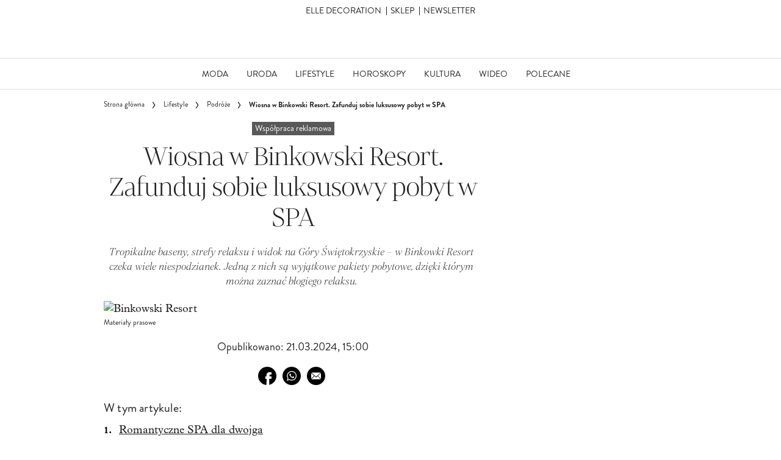

--- FILE ---
content_type: text/html; charset=utf-8
request_url: https://www.elle.pl/artykul/wiosna-w-binkowski-resort-zafunduj-sobie-luksusowy-pobyt-w-spa
body_size: 57537
content:
<!DOCTYPE html><html lang="pl-PL" prefix="og: https://ogp.me/ns#" class="no-js"><head><link rel="preconnect" href="https://images.immediate.co.uk"/><link rel="preload" href="https://use.typekit.net/hgr3hmn.js" as="script"/><meta charSet="utf-8"/><script async="" fetchpriority="high" src="/unified/wrapperMessagingWithoutDetection.js"></script><script async="" fetchpriority="high" src="https://cdn.12341234.pl/editag/elle/prod/editag.min.js"></script><script async="" fetchpriority="auto" src="//www.googletagmanager.com/gtm.js?id=GTM-K86F9FM"></script><script>LUX=(function(){var a=("undefined"!==typeof(LUX)&&"undefined"!==typeof(LUX.gaMarks)?LUX.gaMarks:[]);var d=("undefined"!==typeof(LUX)&&"undefined"!==typeof(LUX.gaMeasures)?LUX.gaMeasures:[]);var j="LUX_start";var k=window.performance;var l=("undefined"!==typeof(LUX)&&LUX.ns?LUX.ns:(Date.now?Date.now():+(new Date())));if(k&&k.timing&&k.timing.navigationStart){l=k.timing.navigationStart}function f(){if(k&&k.now){return k.now()}var o=Date.now?Date.now():+(new Date());return o-l}function b(n){if(k){if(k.mark){return k.mark(n)}else{if(k.webkitMark){return k.webkitMark(n)}}}a.push({name:n,entryType:"mark",startTime:f(),duration:0});return}function m(p,t,n){if("undefined"===typeof(t)&&h(j)){t=j}if(k){if(k.measure){if(t){if(n){return k.measure(p,t,n)}else{return k.measure(p,t)}}else{return k.measure(p)}}else{if(k.webkitMeasure){return k.webkitMeasure(p,t,n)}}}var r=0,o=f();if(t){var s=h(t);if(s){r=s.startTime}else{if(k&&k.timing&&k.timing[t]){r=k.timing[t]-k.timing.navigationStart}else{return}}}if(n){var q=h(n);if(q){o=q.startTime}else{if(k&&k.timing&&k.timing[n]){o=k.timing[n]-k.timing.navigationStart}else{return}}}d.push({name:p,entryType:"measure",startTime:r,duration:(o-r)});return}function h(n){return c(n,g())}function c(p,o){for(i=o.length-1;i>=0;i--){var n=o[i];if(p===n.name){return n}}return undefined}function g(){if(k){if(k.getEntriesByType){return k.getEntriesByType("mark")}else{if(k.webkitGetEntriesByType){return k.webkitGetEntriesByType("mark")}}}return a}return{mark:b,measure:m,gaMarks:a,gaMeasures:d}})();LUX.ns=(Date.now?Date.now():+(new Date()));LUX.ac=[];LUX.cmd=function(a){LUX.ac.push(a)};LUX.init=function(){LUX.cmd(["init"])};LUX.send=function(){LUX.cmd(["send"])};LUX.addData=function(a,b){LUX.cmd(["addData",a,b])};LUX_ae=[];window.addEventListener("error",function(a){LUX_ae.push(a)});LUX_al=[];if("function"===typeof(PerformanceObserver)&&"function"===typeof(PerformanceLongTaskTiming)){var LongTaskObserver=new PerformanceObserver(function(c){var b=c.getEntries();for(var a=0;a<b.length;a++){var d=b[a];LUX_al.push(d)}});try{LongTaskObserver.observe({type:["longtask"]})}catch(e){}};</script><script async="" defer="" src="https://cdn.speedcurve.com/js/lux.js?id=430481854" crossorigin="anonymous"></script><meta name="viewport" content="width=device-width, initial-scale=1" data-testid="meta-viewport"/><title>Wiosna w Binkowski Resort. Zafunduj sobie luksusowy pobyt w SPA | Elle.pl</title><meta name="title" content="Wiosna w Binkowski Resort. Zafunduj sobie luksusowy pobyt w SPA | Elle.pl" data-testid="meta-title"/><meta name="description" content="Tropikalne baseny, strefy relaksu i widok na Góry Świętokrzyskie – w Binkowki Resort czeka wiele niespodzianek. Jedną z nich są wyjątkowe pakiety pobytowe," data-testid="meta-description"/><meta name="robots" content="max-image-preview:standard" data-testid="meta-robots"/><meta property="og:title" content="Wiosna w Binkowski Resort. Zafunduj sobie luksusowy pobyt w SPA" data-testid="meta-og-title"/><meta property="og:description" content="Tropikalne baseny, strefy relaksu i widok na Góry Świętokrzyskie – w Binkowki Resort czeka wiele niespodzianek. Jedną z nich są wyjątkowe pakiety pobytowe, dzięki którym można zaznać błogiego relaksu." data-testid="meta-og-description"/><meta property="og:type" content="article" data-testid="meta-og-type"/><meta property="og:site_name" content="Elle.pl" data-testid="meta-og-site-name"/><meta property="og:url" content="https://www.elle.pl/lifestyle/podroze/wiosna-w-binkowski-resort-zafunduj-sobie-luksusowy-pobyt-w-spa/" data-testid="meta-og-url"/><meta property="og:image" content="https://images.immediate.co.uk/production/volatile/sites/64/2024/11/binkowski-resort1-cecc139.jpg?resize=1199%2C628" data-testid="meta-og-image"/><meta property="og:image:alt" content="Binkowski Resort" data-testid="meta-og-image-alt"/><meta property="og:image:width" content="1199" data-testid="meta-og-image-width"/><meta property="og:image:height" content="628" data-testid="meta-og-image-height"/><meta name="twitter:card" content="summary_large_image"/><meta content="USTobZF5FyAaq5pCv7Rc3-i9cJiwZEMkxWV0LcZ39ok" data-testid="meta-google-site-verification" name="google-site-verification"/><link rel="canonical" href="https://www.elle.pl/lifestyle/podroze/wiosna-w-binkowski-resort-zafunduj-sobie-luksusowy-pobyt-w-spa/" data-testid="meta-canonical"/><script data-testid="page-set-context">(window.adq = window.adq || []).push((api) => api.setContext({"unitName":"/22760503335/elle.pl//lifestyle/podroze","targets":{"configuration":"UAT","cat":["lifestyle","podroze","wspolpraca-reklamowa"],"channel":"lifestyle","format":"standard","pageid":"492100","primary_cat":"podroze","subcat":"article","posttag":["hotele","kielce","relaks","spa","zabiegi"],"tags":["hotele","kielce","relaks","spa","zabiegi"]},"permutiveConfig":{"permutiveProjectId":"","permutiveApiKey":"","permutiveDomain":"","permutiveModel":{"category":["lifestyle","podroze","wspolpraca-reklamowa"],"subcategory":["article"],"channel":"lifestyle","title":"Wiosna w Binkowski Resort. Zafunduj sobie luksusowy pobyt w SPA","article":{"id":"492100","description":"Tropikalne baseny, strefy relaksu i widok na Góry Świętokrzyskie – w Binkowki Resort czeka wiele niespodzianek. Jedną z nich są wyjątkowe pakiety pobytowe, dzięki którym można zaznać błogiego relaksu.","type":"article","author":"Katarzyna Rapczyńska-Lubieńska","tags":["hotele","kielce","relaks","spa","zabiegi"]}}},"suppressionOptions":{"disableAboveFooter":false,"disableAdsOnPictures":false,"disableAllAds":true,"disableBelowHeader":false,"disableBurdaffiInText":false,"disableBurdaffiWidgets":true,"disableEdiplayerAds":false,"disableEdiplayerAutoplay":false,"disableEdiplayerInjection":false,"disableEdiplayerPlaylist":false,"disableInTextAds":false,"disableRtbAds":false,"hidePromoLogoInHeader":false,"isSponsored":true}}));</script><script type="application/json" id="__AD_SETTINGS__">{"unitName":"/22760503335/elle.pl//lifestyle/podroze","headerBidder":"none","headerBidderUrl":null,"headerBidderTimeout":1500,"adRefresh":{"enabled":false,"excludedOrderIds":[],"durationInView":20,"percentageInView":50},"targets":{"configuration":"UAT","cat":["lifestyle","podroze","wspolpraca-reklamowa"],"channel":"lifestyle","format":"standard","pageid":"492100","primary_cat":"podroze","subcat":"article","posttag":["hotele","kielce","relaks","spa","zabiegi"],"tags":["hotele","kielce","relaks","spa","zabiegi"]},"lazyLoading":{"enabled":false,"renderMarginPercent":1000,"mobileScaling":0},"stitcher":{"disableAllAdvertising":false,"useEditag":true},"enableAdvertBeforeBodyOfContent":{"article":true,"recipe":true},"nativeAdvertiser":"none","promoPlacementId":"zzOr6smOqIddCn5FrXR1I.LuwJy6EiL5EZtQt6ge7bL.V7","permutiveConfig":{"permutiveProjectId":"","permutiveApiKey":"","permutiveDomain":"","permutiveModel":{"category":["lifestyle","podroze","wspolpraca-reklamowa"],"subcategory":["article"],"channel":"lifestyle","title":"Wiosna w Binkowski Resort. Zafunduj sobie luksusowy pobyt w SPA","article":{"id":"492100","description":"Tropikalne baseny, strefy relaksu i widok na Góry Świętokrzyskie – w Binkowki Resort czeka wiele niespodzianek. Jedną z nich są wyjątkowe pakiety pobytowe, dzięki którym można zaznać błogiego relaksu.","type":"article","author":"Katarzyna Rapczyńska-Lubieńska","tags":["hotele","kielce","relaks","spa","zabiegi"]}}},"sourcepoint":{"sourcepointUUID":"1111251","contentPassEnabled":false},"suppressionOptions":{"disableAboveFooter":false,"disableAdsOnPictures":false,"disableAllAds":true,"disableBelowHeader":false,"disableBurdaffiInText":false,"disableBurdaffiWidgets":true,"disableEdiplayerAds":false,"disableEdiplayerAutoplay":false,"disableEdiplayerInjection":false,"disableEdiplayerPlaylist":false,"disableInTextAds":false,"disableRtbAds":false,"hidePromoLogoInHeader":false,"isSponsored":true}}</script><script type="application/json" id="__RECAPTCHA_ENTERPRISE_SETTINGS__">{"enabled":false,"siteKey":"6LcaIOcUAAAAACq9iAeYuezf7UNEeDChi97OYWDs"}</script><script type="application/json" id="__RECAPTCHA_SETTINGS__">{"isNewsletterRecaptchaEnabled":true,"recaptchaSiteKey":"6LdaS8IUAAAAAGO1ZgmveW8ekLnAYgUiUWCEQx44"}</script><script type="application/json" id="__POST_CONTENT__">{"page":null,"callout":null,"client":"elle-pl","entity":"post","postId":"492100","published":"21.03.2024, 15:00","siteTitle":"Elle.pl","slug":"wiosna-w-binkowski-resort-zafunduj-sobie-luksusowy-pobyt-w-spa","uid":"lifestyle~podroze~wiosna-w-binkowski-resort-zafunduj-sobie-luksusowy-pobyt-w-spa","title":"Wiosna w Binkowski Resort. Zafunduj sobie luksusowy pobyt w SPA","status":"published","isPrivate":false,"postType":"post","isPremium":false,"recommendedPost":null,"authorBioShow":false,"authorPrefix":null,"authors":null,"description":"<p>Tropikalne baseny, strefy relaksu i widok na Góry Świętokrzyskie – w Binkowki Resort czeka wiele niespodzianek. Jedną z nich są wyjątkowe pakiety pobytowe, dzięki którym można zaznać błogiego relaksu.</p>","endSummary":null,"introduction":[[{"type":"html","data":{"value":"<h4 id=\"w-tym-artykule-30493166\">W tym artykule:</h4><ol><li><a href=\"#romantyczne-spa-dla-dwojga\">Romantyczne SPA dla dwojga</a></li><li><a href=\"#orientalny-rytual-hammam\">Orientalny rytuał Hammam </a></li><li><a href=\"#baseny-tropiki-i-koktajle\">Baseny, tropiki i... koktajle</a></li><li><a href=\"#rajski-wypoczynek-w-stylu-fit\">Rajski wypoczynek w stylu fit</a></li></ol><p>Aby zaznać luksusu nie trzeba wyjeżdżać na Malediwy. Wystarczy weekend w Kielcach. To właśnie tam znajduje się jeden z najbardziej prestiżowych hoteli w Polsce. Binkowski Resort leży w samym sercu lasu, dzięki czemu jest bardzo zaciszny. Wewnątrz czeka natomiast mnóstwo atrakcji przywołujących na myśl rajskie wakacje. Marzysz o chwilach relaksu, a może wolisz spędzać czas aktywnie? Wybierz jeden z luksusowych pakietów!</p><h2 id=\"romantyczne-spa-dla-dwojga-ccc64fa7\"><a name=\"romantyczne-spa-dla-dwojga\" id=\"romantyczne-spa-dla-dwojga\">Romantyczne SPA dla dwojga</a></h2><p>Nie ma nic lepszego niż romantyczny wypoczynek z ukochaną osobą. Osoby łaknące harmonii mogą skorzystać z Saun Świętokrzyskich, w których odbywają się specjalne <strong>seanse z Saunamistrzami</strong>. Na pewno warto udać się do sauny chlebowej, sauny infrared, łaźni parowej czy na aromaterapeutyczny masaż. </p><p>Oczywiście Pobyt w Binkowski Resort to nie tylko basen i SPA, ale przede wszystkim fuzja smaków. Do dyspozycji gości są trzy restauracje – znajdziemy w nich zarówno regionalne, jak też międzynarodowe dania. W <strong>restauracji Glamour</strong> czekają autorskie specjały kucharzy w klimacie kuchni europejskiej.</p>"}},{"type":"image","data":{"url":"https://images.immediate.co.uk/production/volatile/sites/64/2024/11/3351682722001e75a98dc040ee04b66fa929f05e-7a5457e.jpg","width":759,"height":506,"title":"3351682722001e75a98dc040ee04b66fa929f05e-7a5457e","aspectRatio":0.6666666666666666,"caption":"Materiały prasowe","alt":null,"contain":null,"sourceName":null}},{"type":"html","data":{"value":"<h2 id=\"orientalny-rytual-hammam-435ca220\"><a name=\"orientalny-rytual-hammam\" id=\"orientalny-rytual-hammam\">Orientalny rytuał Hammam </a></h2><p>Idealnym miejscem dla zakochanych jest pobyt w luksusowym hotelu ze strefą relaksu. Dla osób szukających ukojenia idealnym wyborem będzie <strong>turecki pakiet Hammam</strong>. Ten rytuał nie tylko regeneruje i odżywia skórę, ale też dodatkowo relaksuje i oczyszcza. Kluczowym elementem zabiegu jest masaż peelingujący specjalną rękawicą Kessa – to prawdziwa gratka dla miłośników orientu. Do wyboru jest również japońska kąpiel z olejkiem sosnowym, która odpręża i koi zmysły.</p><p>Po pełnym dniu relaksu polecamy zjeść obiad w <strong>orientalnej restauracji La Sora</strong> znajdującej się na czwartym piętrze hotelu. To właśnie tu jest okazja, aby podziwiać malownicze wzgórze Podkarczówki. Smaki też nie są dziełem przypadku. Lokal słynie bowiem z pysznego sushi, ale w menu są oczywiście inne specjały, np. podwędzany tatar, kolorowe poke bowl czy soczyste steki. Głodni wrażeń?</p>"}},{"type":"image","data":{"url":"https://images.immediate.co.uk/production/volatile/sites/64/2024/11/0f2bc3d5f2244a0869791d3c6a35f54b081c6b1a-90e1114.jpg","width":759,"height":506,"title":"0f2bc3d5f2244a0869791d3c6a35f54b081c6b1a-90e1114","aspectRatio":0.6666666666666666,"caption":"Materiały prasowe","alt":null,"contain":null,"sourceName":null}},{"type":"html","data":{"value":"<h2 id=\"baseny-tropiki-i-koktajle-f9543fe1\"><a name=\"baseny-tropiki-i-koktajle\" id=\"baseny-tropiki-i-koktajle\">Baseny, tropiki i... koktajle</a></h2><p>Nie ma nic lepszego niż damskie wypady. Pakiet \"Przyjaciółki\" to wspaniała okazja, by wreszcie pobawić się jak należy. Już na starcie w pokoju czeka <strong>miska owoców i... butelka Prosecco!</strong> Potem jest tylko lepiej. Na panie czeka mnóstwo niesamowitych atrakcji, w tym oczywiście kompleks basenów. Zanim wskoczymy do wody, warto nacieszyć oko krajobrazem. Tropikalna wyspa otoczona jest zapierającą dech w piersiach \"rzeką\" Lazy River. W sercu znajduje się basen z beach barem czy jacuzzi – bąbelki wspaniale ujędrniają ciało. </p><p>Warto też skorzystać z basenów witalnych z dodatkami jodków, siarczanów i alg morskich. Niesamowite wrażenia zapewni też pobyt w przeszklonym basenie na dachu hotelu. Można jednocześnie pływać i podziwiać panoramę Kielc. To nie wszystko. Wisienką na torcie jest <strong>seans saunowy połączony z peelingiem</strong>, maską lub lodem na ciało. W razie zakupów warto zajrzeć do Butiku J. Binkowska – gościnie dostają <strong>10% zniżki oraz bon podarunkowy</strong> do wykorzystania w Binkowski SPA.</p>"}},{"type":"image","data":{"url":"https://images.immediate.co.uk/production/volatile/sites/64/2024/11/9b3cf00729081564ee9cf36db4037c97fc8cf8c0-7bf6bc6.jpg","width":759,"height":427,"title":"9b3cf00729081564ee9cf36db4037c97fc8cf8c0-7bf6bc6","aspectRatio":0.5625823451910409,"caption":"Materiały prasowe","alt":null,"contain":null,"sourceName":null}},{"type":"html","data":{"value":"<h2 id=\"rajski-wypoczynek-w-stylu-fit-d674f990\"><a name=\"rajski-wypoczynek-w-stylu-fit\" id=\"rajski-wypoczynek-w-stylu-fit\">Rajski wypoczynek w stylu fit</a></h2><p>Wiosna zawsze motywuje do zmian. Chcemy poprawić sylwetkę i wyglądać zdrowo. W Binkowski Resort mamy szansę osiągnąć cel! Wypoczynek w sportowej atmosferze to idealna oferta dla tych, którzy chcą być lepszą wersją siebie. W trakcie pobytu mamy do dyspozycji <strong>treningi personalne, konsultacje dietetyczne</strong>, a także ocenę wydolności fizycznej. Doświadczeni specjaliści z DreamTeam pomogą nam osiągnąć cele fitnessowe i poprawić sylwetkę. </p><p>Pakiet FIT zawiera ofertę zdrowych posiłków czy nieograniczony dostęp do Basenów Tropikalnych. Po treningu warto odwiedzić SPA i zafundować sobie odprężające zabiegi, np. kąpiel borowinową i <a target=\"_blank\" href=\"https://www.glamour.pl/artykul/masaz-relaksacyjny-zastosowanie-i-techniki-na-co-pomaga-masaz-relaksacyjny-200729072727\" rel=\"noopener\">masaż relaksacyjny</a>. Dla osób lubiących aktywny wypoczynek na świeżym powietrzu Binkowski Resort oferuje możliwość spacerów, joggingu i trekkingu w <strong>malowniczym Parku Baranowskim,</strong> który znajduje się w bezpośrednim sąsiedztwie ośrodka.</p>"}},{"type":"image","data":{"url":"https://images.immediate.co.uk/production/volatile/sites/64/2024/11/53ef6daffaf208dba5ed6ad42e803731079335bf-09468c1.jpg","width":759,"height":506,"title":"53ef6daffaf208dba5ed6ad42e803731079335bf-09468c1","aspectRatio":0.6666666666666666,"caption":"Materiały prasowe","alt":null,"contain":null,"sourceName":null}},{"type":"html","data":{"value":"<p>Chcesz poczuć wiosnę w luksusowym stylu? Zarezerwuj pobyt w Binkowski Resort. Więcej informacji na stronie: <a href=\"https://www.binkowskihotel.pl/hotel-binkowski/oferty/pakiety-pobytowe\" target=\"_blank\" rel=\"noopener\">https://www.binkowskihotel.pl/hotel-binkowski/oferty/pakiety-pobytowe</a></p><p><em>Materiał promocyjny Binkowski Resort</em></p>"}}]],"promo":null,"userRatings":{"total":0,"isHalfStar":false,"commentCount":0},"isSaveable":false,"sponsor":null,"relatedItems":null,"plantOverview":null,"openWebSettings":null,"globalOpenWebSettings":null,"openWebRatingEnabled":false,"ediplayerSettings":null,"breadcrumbs":[{"label":"Strona główna","url":"https://www.elle.pl:443"},{"label":"Lifestyle","url":"https://www.elle.pl/lifestyle/"},{"label":"Podróże","url":"https://www.elle.pl/lifestyle/podroze/"},{"label":"Wiosna w Binkowski Resort. Zafunduj sobie luksusowy pobyt w SPA"}],"seoMetadata":{"title":"Wiosna w Binkowski Resort. Zafunduj sobie luksusowy pobyt w SPA","description":"Tropikalne baseny, strefy relaksu i widok na Góry Świętokrzyskie – w Binkowki Resort czeka wiele niespodzianek. Jedną z nich są wyjątkowe pakiety pobytowe, dzięki którym można zaznać błogiego relaksu.","metaTitle":"Wiosna w Binkowski Resort. Zafunduj sobie luksusowy pobyt w SPA","metaDescription":"Tropikalne baseny, strefy relaksu i widok na Góry Świętokrzyskie – w Binkowki Resort czeka wiele niespodzianek. Jedną z nich są wyjątkowe pakiety pobytowe,","image":{"aspectRatio":0.6661290322580645,"height":701,"width":1199,"alt":"Binkowski Resort","sourceName":"Materiały prasowe","title":"Binkowski Resort","url":"https://images.immediate.co.uk/production/volatile/sites/64/2024/11/binkowski-resort1-cecc139.jpg"},"type":"article","robots":"","canonicalUrl":"https://www.elle.pl/lifestyle/podroze/wiosna-w-binkowski-resort-zafunduj-sobie-luksusowy-pobyt-w-spa/"},"speedCurveLux":{"label":"article","data":{"layout-variant":"headline"}},"pageUrl":"https://www.elle.pl/lifestyle/podroze/wiosna-w-binkowski-resort-zafunduj-sobie-luksusowy-pobyt-w-spa/","canonicalUrl":"https://www.elle.pl/lifestyle/podroze/wiosna-w-binkowski-resort-zafunduj-sobie-luksusowy-pobyt-w-spa/","permutiveModel":{"category":["lifestyle","podroze","wspolpraca-reklamowa"],"subcategory":["article"],"channel":"lifestyle","title":"Wiosna w Binkowski Resort. Zafunduj sobie luksusowy pobyt w SPA","article":{"id":"492100","description":"Tropikalne baseny, strefy relaksu i widok na Góry Świętokrzyskie – w Binkowki Resort czeka wiele niespodzianek. Jedną z nich są wyjątkowe pakiety pobytowe, dzięki którym można zaznać błogiego relaksu.","type":"article","author":"Katarzyna Rapczyńska-Lubieńska","tags":["hotele","kielce","relaks","spa","zabiegi"]}},"socialShare":{"platforms":["facebook","whatsapp","email"],"emailSubject":"","emailBody":"","twitterHandle":"","fbAuthorizeCode":"","title":"Wiosna%20w%20Binkowski%20Resort.%20Zafunduj%20sobie%20luksusowy%20pobyt%20w%20SPA","tweet":"Wiosna%20w%20Binkowski%20Resort.%20Zafunduj%20sobie%20luksusowy%20pobyt%20w%20SPA","disabled":false,"imageUrl":"https://images.immediate.co.uk/production/volatile/sites/64/2024/11/binkowski-resort1-cecc139.jpg","url":"https://www.elle.pl/lifestyle/podroze/wiosna-w-binkowski-resort-zafunduj-sobie-luksusowy-pobyt-w-spa/"},"schema":{"@context":"https://schema.org","@id":"https://www.elle.pl/lifestyle/podroze/wiosna-w-binkowski-resort-zafunduj-sobie-luksusowy-pobyt-w-spa/#Article","@type":"Article","description":"Tropikalne baseny, strefy relaksu i widok na Góry Świętokrzyskie – w Binkowki Resort czeka wiele niespodzianek. Jedną z nich są wyjątkowe pakiety pobytowe, dzięki którym można zaznać błogiego relaksu.","image":[{"@type":"ImageObject","url":"https://images.immediate.co.uk/production/volatile/sites/64/2024/11/binkowski-resort1-cecc139.jpg?resize=768,449","width":768,"height":449},{"@type":"ImageObject","url":"https://images.immediate.co.uk/production/volatile/sites/64/2024/11/binkowski-resort1-cecc139.jpg?resize=1199,701","width":1199,"height":701}],"mainEntityOfPage":{"@type":"WebPage","@id":"https://www.elle.pl/lifestyle/podroze/wiosna-w-binkowski-resort-zafunduj-sobie-luksusowy-pobyt-w-spa/"},"name":"Wiosna w Binkowski Resort. Zafunduj sobie luksusowy pobyt w SPA","url":"https://www.elle.pl/lifestyle/podroze/wiosna-w-binkowski-resort-zafunduj-sobie-luksusowy-pobyt-w-spa/","dateModified":"2024-11-29T16:49:30+01:00","datePublished":"2024-03-21T15:00:52+01:00","headline":"Wiosna w Binkowski Resort. Zafunduj sobie luksusowy pobyt w SPA","keywords":"hotele, kielce, relaks, spa, zabiegi","publisher":{"@type":"Organization","name":"Elle.pl","url":"https://www.elle.pl","logo":{"@type":"ImageObject","height":95,"url":"https://images.immediate.co.uk/production/volatile/sites/64/2025/01/cropped-elle-big-ceeeb75-ea93bd3.png?resize=265,95","width":265}},"speakable":{"@type":"SpeakableSpecification","xpath":["/html/head/title","/html/head/meta[@name=\"description\"]/@content"]}},"targeting":{"gtm":{"cat":["lifestyle","podroze","wspolpraca-reklamowa"],"channel":"lifestyle","format":"standard","pageid":"492100","primary_cat":"podroze","subcat":"article","author":"Katarzyna Rapczyńska-Lubieńska","publish_date":"2024-03-21T14:00:52+00:00","template":"article","taxonomies":{"posttag":["hotele","kielce","relaks","spa","zabiegi"]}},"dfp":{"configuration":"UAT","cat":["lifestyle","podroze","wspolpraca-reklamowa"],"channel":"lifestyle","format":"standard","pageid":"492100","primary_cat":"podroze","subcat":"article","posttag":["hotele","kielce","relaks","spa","zabiegi"]},"piano":[{"key":"premiumContent","value":false},{"key":"primaryCategory","value":"podroze"},{"key":"postType","value":"article"},{"key":"categories","value":["lifestyle","podroze","wspolpraca-reklamowa"]},{"key":"tags","value":["hotele","kielce","relaks","spa","zabiegi"]}]},"bodyClass":{"bodyClassName":"layout-article","layoutType":"article"},"postPreview":null,"affiliateMessage":null,"image":{"aspectRatio":0.6661290322580645,"height":701,"width":1199,"alt":"Binkowski Resort","sourceName":"Materiały prasowe","title":"Binkowski Resort","url":"https://images.immediate.co.uk/production/volatile/sites/64/2024/11/binkowski-resort1-cecc139.jpg"},"ediplayer":null,"onnetworkplayer":null,"greenVideo":null,"hideComments":true,"suppression":{"disableAboveFooter":false,"disableAdsOnPictures":false,"disableAllAds":true,"disableBelowHeader":false,"disableBurdaffiInText":false,"disableBurdaffiWidgets":true,"disableEdiplayerAds":false,"disableEdiplayerAutoplay":false,"disableEdiplayerInjection":false,"disableEdiplayerPlaylist":false,"disableInTextAds":false,"disableRtbAds":false,"hidePromoLogoInHeader":false,"isSponsored":true},"layout":"headline","taxonomies":[{"display":"Kategorie","terms":[{"slug":"lifestyle","display":"Lifestyle","taxonomy":"category"},{"slug":"podroze","display":"Podróże","parent":{"slug":"lifestyle","display":"Lifestyle"},"taxonomy":"category"},{"slug":"wspolpraca-reklamowa","display":"Współpraca reklamowa","taxonomy":"category"}]},{"display":"Tagi","terms":[{"slug":"hotele","display":"hotele","taxonomy":"post_tag"},{"slug":"kielce","display":"kielce","taxonomy":"post_tag"},{"slug":"relaks","display":"relaks","taxonomy":"post_tag"},{"slug":"spa","display":"spa","taxonomy":"post_tag"},{"slug":"zabiegi","display":"zabiegi","taxonomy":"post_tag"}]}],"table":null,"postFormat":"standard","showHeroImageOverlayIcon":false,"gemius":{"id":"ba1LAIbkEGO2uneneI1GGuVDnDQpacwFNxIck7ZWyIn.S7","url":"pro.hit.gemius.pl/gemius.min.js","parameters":{"content_identifier":"1231025","content_title":"Wiosna w Binkowski Resort. Zafunduj sobie luksusowy pobyt w SPA","content_type":"article","publication_date":"2024-03-21T14:00:52+00:00","player":1}},"c2cVars":{"contentId":492100,"contentName":"Wiosna w Binkowski Resort. Zafunduj sobie luksusowy pobyt w SPA","contentType":"ContentArticle","contentUrl":"https://www.elle.pl/lifestyle/podroze/wiosna-w-binkowski-resort-zafunduj-sobie-luksusowy-pobyt-w-spa/","pageType":"Content","siteCategory":"Elle.pl/Lifestyle/Podroze","siteCategoryId":null,"siteCategoryName":"Podroze","website":"elle-pl"},"relatedEdiPlayer":{"postType":"article","playerType":"related","breadcrumbs":["Lifestyle","Podróże"],"keywords":["hotele","kielce","relaks","spa","zabiegi"],"disablePlaylist":false,"disableAds":false,"disableAutoplay":false,"isAdult":false},"sponsorTracking":{"label":"Współpraca reklamowa","pixels":[]},"postMeta":{"client":"elle-pl","schemaId":"https://www.elle.pl/lifestyle/podroze/wiosna-w-binkowski-resort-zafunduj-sobie-luksusowy-pobyt-w-spa/#Article","entity":"post","source":"search-api","clientId":"492100"},"recommendedCards":null,"adSettings":{"unitName":"/22760503335/elle.pl/","headerBidder":"none","headerBidderUrl":null,"headerBidderTimeout":1500,"adRefresh":{"enabled":false,"excludedOrderIds":[],"durationInView":20,"percentageInView":50},"targets":{"configuration":["UAT"]},"lazyLoading":{"enabled":false,"renderMarginPercent":1000,"mobileScaling":0},"stitcher":{"disableAllAdvertising":false,"useEditag":true},"enableAdvertBeforeBodyOfContent":{"article":true,"recipe":true},"nativeAdvertiser":"none","promoPlacementId":"zzOr6smOqIddCn5FrXR1I.LuwJy6EiL5EZtQt6ge7bL.V7","permutiveConfig":{"permutiveProjectId":"","permutiveApiKey":"","permutiveDomain":""},"sourcepoint":{"sourcepointUUID":"1111251","contentPassEnabled":false}},"currentPage":1,"pockets":{"aboveFooter":[],"articleAboveContent":[],"articleContentBottom":[],"articleHeader":[],"articleMeta":[],"recipeBelowIngredients":[],"articleActions":[{"componentId":"savePostButton","props":{}}],"articleBelowContent":[{"componentId":"tagCloud","props":{"data":{"taxonomies":["post_tag"]},"widgetArea":"articleBelowContent"}},{"componentId":"burdaffi_legal_notice_id","props":{"data":null,"widgetArea":"articleBelowContent"}}],"articleFooter":[{"componentId":"burdaffi_widget_id","props":{"data":{"widgetId":"0dc3cc7c5d6b10e1a61c2b8d70bc2e3e","wrapperCssClass":"ecomm-boxd"},"widgetArea":"articleFooter"}},{"componentId":"text","props":{"data":{"title":"Taboola","text":"<div id=\"promo-links\" class=\"promo-links\"></div>","filter":true,"visual":true},"widgetArea":"articleFooter"}},{"componentId":"dynamicRelatedContent","props":{"data":{"title":"Polecane","limit":16,"showCardLabels":true,"layout":"horizontal","hideOnMobile":false,"smallCardTitles":false,"categories":[],"type":[],"contentType":[],"aspectRatioOverride":"square","hidePublishDateOnCards":true,"hideAuthorNameOnCards":false,"displayCarousel":false},"widgetArea":"articleFooter"}}],"articleSidebar":[{"componentId":"im_carousel_card_widget","props":{"data":{"title":"","categoryLabels":"hide","categories":[],"tags":[],"tagsOperators":"or","articlesType":"","contentType":"","aspectRatioOverride":"portrait","buttonText":"","buttonLink":"","showDescriptions":false,"showAdvertisingCooperationLabel":false,"showSponsorLabel":false,"showDotsNavigation":false,"numberOfCardsToInclude":1,"numberOfCardsToShowInViewport":1,"pinnedContent":[{"position":1,"content":{"source":"search-api","client":"elle-pl","entity":"offer","clientId":"777900"}}]},"widgetArea":"articleSidebar"}},{"componentId":"burdaffi_widget_id","props":{"data":{"widgetId":"ee64d3f94965706d680811ea3f66856a","wrapperCssClass":"ecomm-narrow"},"widgetArea":"articleSidebar"}}],"pageBottom":[{"componentId":"text","props":{"data":{"title":"Legal notice","text":"<div class=\"body-copy-extra-small\" style=\"margin-bottom: 10px;\">Jakiekolwiek aktywności, w szczególności: pobieranie, zwielokrotnianie, przechowywanie, lub inne wykorzystywanie treści, danych lub informacji dostępnych w ramach niniejszego serwisu oraz wszystkich jego podstron, w szczególności w celu ich eksploracji, zmierzającej do tworzenia, rozwoju, modyfikacji i szkolenia systemów uczenia maszynowego, algorytmów lub sztucznej inteligencji <strong>jest zabronione oraz wymaga uprzedniej, jednoznacznie wyrażonej zgody administratora serwisu – Burda Media Polska sp. z o.o.</strong> Obowiązek uzyskania wyraźnej i jednoznacznej zgody wymagany jest bez względu sposób pobierania, zwielokrotniania, przechowywania lub innego wykorzystywania treści, danych lub informacji dostępnych w ramach niniejszego serwisu oraz wszystkich jego podstron, jak również bez względu na charakter tych treści, danych i informacji.</div>\r\n<div class=\"body-copy-extra-small mt-xs\" style=\"margin-bottom: 10px;\"><strong>Powyższe nie dotyczy wyłącznie przypadków wykorzystywania treści, danych i informacji w celu umożliwienia i ułatwienia ich wyszukiwania przez wyszukiwarki internetowe oraz umożliwienia pozycjonowania stron internetowych zawierających serwisy internetowe w ramach indeksowania wyników wyszukiwania wyszukiwarek internetowych.\r\n</strong></div>\r\n<div class=\"body-copy-extra-small mt-xs\" style=\"margin-bottom: 10px;\">Więcej informacji znajdziesz <a class=\"css-1rn59kg\" title=\"https://mojedane.burdamedia.pl/dokumenty/zastrzezenia_ai_20241201.pdf\" href=\"https://mojedane.burdamedia.pl/dokumenty/zastrzezenia_ai_20241201.pdf\" data-testid=\"link-with-safety\" data-renderer-mark=\"true\"><u data-renderer-mark=\"true\">tutaj</u></a>.</div>","filter":true,"visual":true},"widgetArea":"pageBottom"}}]},"promoPostTeaser":null,"hasData":true}</script><script type="application/json" id="__SITE_CONTEXT__">{"env":"production","siteKey":"elle-pl","apiBaseURLs":{"collections":"https://www.elle.pl:443/api/auth/api/editorial/services/collections","content":"https://www.elle.pl:443/api/editorial/services/content","entitlements":"https://www.elle.pl:443/api/auth/api/editorial/services/entitlements","reactions":"https://www.elle.pl:443/api/auth/api/editorial/services/reactions","search":"https://www.elle.pl:443/api/editorial/services/search","settings":"https://www.elle.pl:443/api/editorial/services/settings","ugr":"https://www.elle.pl:443/api/auth/api/editorial/services/ugr","webhooks":"https://www.elle.pl:443/api/auth/api/editorial/services/webhooks","broadcast":"https://www.elle.pl:443/api/editorial/services/broadcast","preference":"https://www.elle.pl:443/api/auth/api/editorial/services/preference"},"featureFlags":{"FEATURE_GOODFOOD_RETHEME":false,"FEATURE_ACCOUNT_SETTINGS_ENABLED_SITE_KEYS":false,"FEATURE_SUBSCRIPTIONS_ENABLED_SITE_KEYS":false,"FEATURE_SAVE_ON_CARD":false,"FEATURE_IMAGE_FORMAT_AVIF":false,"FEATURE_RADIOTIMES_RETHEME":false}}</script><script type="application/json" id="__PIANO_SETTINGS__">{"customVariables":[{"key":"premiumContent","value":false},{"key":"primaryCategory","value":"podroze"},{"key":"postType","value":"article"},{"key":"categories","value":["lifestyle","podroze","wspolpraca-reklamowa"]},{"key":"tags","value":["hotele","kielce","relaks","spa","zabiegi"]}]}</script><link rel="preload" fetchpriority="high" as="image" imageSrcSet="https://images.immediate.co.uk/production/volatile/sites/64/2024/11/binkowski-resort1-cecc139.jpg?quality=90&amp;webp=true&amp;resize=300,200 300w, https://images.immediate.co.uk/production/volatile/sites/64/2024/11/binkowski-resort1-cecc139.jpg?quality=90&amp;webp=true&amp;resize=400,267 400w, https://images.immediate.co.uk/production/volatile/sites/64/2024/11/binkowski-resort1-cecc139.jpg?quality=90&amp;webp=true&amp;resize=550,367 550w, https://images.immediate.co.uk/production/volatile/sites/64/2024/11/binkowski-resort1-cecc139.jpg?quality=90&amp;webp=true&amp;resize=750,500 750w, https://images.immediate.co.uk/production/volatile/sites/64/2024/11/binkowski-resort1-cecc139.jpg?quality=90&amp;webp=true&amp;resize=1000,667 1000w, https://images.immediate.co.uk/production/volatile/sites/64/2024/11/binkowski-resort1-cecc139.jpg?quality=90&amp;webp=true&amp;resize=1199,800 1199w" imageSizes="(min-width: 992px) 980px, (min-width: 768px) 748px, (min-width: 544px) 556px, calc(100vw - 20px)" type="image/webp"/><script>
        <!--//--><![CDATA[//><!--
        var gemius_extraparameters = ["content_identifier=1231025","content_title=Wiosna w Binkowski Resort. Zafunduj sobie luksusowy pobyt w SPA","content_type=article","publication_date=2024-03-21T14:00:52+00:00","player=1"];
        var gemius_identifier = new String('ba1LAIbkEGO2uneneI1GGuVDnDQpacwFNxIck7ZWyIn.S7');
        function gemius_pending(i) { window[i] = window[i] || function() {var x = window[i+'_pdata'] = window[i+'_pdata'] || []; x[x.length]=arguments;};};
        gemius_pending('gemius_hit'); gemius_pending('gemius_event'); gemius_pending('pp_gemius_hit'); gemius_pending('pp_gemius_event');
        (function(d,t) {try {var gt=d.createElement(t),s=d.getElementsByTagName(t)[0],l='http'+((location.protocol=='https:')?'s':''); gt.setAttribute('async','async');
        gt.setAttribute('defer','defer'); gt.src=l+'://pro.hit.gemius.pl/gemius.min.js'; s.parentNode.insertBefore(gt,s);} catch (e) {}})(document,'script');
        //--><!]]>
     </script><script>window.c2cVars = {"ContentId":492100,"SiteCategoryId":null,"ContentName":"Wiosna w Binkowski Resort. Zafunduj sobie luksusowy pobyt w SPA","ContentUrl":"https://www.elle.pl/lifestyle/podroze/wiosna-w-binkowski-resort-zafunduj-sobie-luksusowy-pobyt-w-spa/","ContentType":"ContentArticle","SiteCategoryName":"Podroze","SiteCategory":"Elle.pl/Lifestyle/Podroze","PageType":"Content","Website":"elle-pl"};</script><script data-test-id="datadog">
            (function(h,o,u,n,d) {
              h=h[d]=h[d]||{q:[],onReady:function(c){h.q.push(c)}}
              d=o.createElement(u);d.async=1;d.src=n
              n=o.getElementsByTagName(u)[0];n.parentNode.insertBefore(d,n)
            })(window,document,'script','https://www.datadoghq-browser-agent.com/datadog-logs-v3.js','DD_LOGS')
            DD_LOGS.onReady(function() {
                const sensitiveKeys = ["username","firstname","lastname","screenname","phone","phonenumber","mobile","mobilenumber","telephone","telephonenumber","email","useremail","address","town","city","county","state","country","postcode","zipcode","accesstoken","refreshtoken","idtoken","token"];
                const sanitise = (value, key, params, { onRedact } = {}) => {
                  const normalisedKey = key.toLowerCase().replace(/[_-]/g, '');
                  if (sensitiveKeys.some((sensitiveKey) => normalisedKey.includes(sensitiveKey))) {
                    params.set(key, 'REDACTED');
                    onRedact?.(value, key);
                    return;
                  }
                  const emailRegExp = /\S+@\S+\.[a-z]{2,}(--[a-z0-9-]+)?/;
                  const valueContainsEmail = emailRegExp.test(decodeURIComponent(value));
                  if (valueContainsEmail) {
                    params.set(key, value.replace(emailRegExp, 'REDACTED'));
                    onRedact?.(value, key);
                  }
                }
                DD_LOGS.init({
                  clientToken: 'pub06a4fdc4e42935029039d9cbcc42bebc',
                  site: 'datadoghq.com',
                  forwardErrorsToLogs: false,
                  beforeSend: (log) => {
                    const queryParamsMatch = typeof log.message === 'string' && log.message?.match(/(?:https?:\/\/.*)?\/\S+\?(.*?)(?:[\s"'`\])]|$)/);
                    if (queryParamsMatch) {
                      try {
                        const params = new URLSearchParams(queryParamsMatch[1]);
                        params.forEach(sanitise);
                        log.message = log.message.replace(queryParamsMatch[1], params.toString());
                      } catch (error) {
                        log.message = log.message.replace(queryParamsMatch[1], '');
                      }
                    }
                    try {
                      const sanitisedUrl = new URL(log.view.url);
                      const urlDetailsQueryString = log.view.url_details?.queryString;
                      const onRedact = (_, key) => {
                        if (urlDetailsQueryString?.[key]) {
                          urlDetailsQueryString[key] = 'REDACTED';
                        }
                      }
                      sanitisedUrl.searchParams.forEach((value, key, params) => sanitise(value, key, params, { onRedact }));
                      log.view.url = sanitisedUrl.href;
                    } catch (error) {
                      log.view.url = 'REDACTED';
                    }
                  }
                })
                DD_LOGS.setLoggerGlobalContext({"service":"editorial-frontend","env":"production","version":"f7db8fb8f76c24e97fd5e94196083a361de279f1-20260114154728","app":{"version":"f7db8fb8f76c24e97fd5e94196083a361de279f1-20260114154728","lastCommitDate":"Wed Jan 14 15:43:07 2026 +0000","lastBuildStartTime":"1768405389687","package":"1.1046.3"}});
              })
            </script><script data-react-helmet="true">
            (function(d) {
              var config = {
                kitId: 'hgr3hmn',
                scriptTimeout: 3000,
                async: true
              },
              h=d.documentElement,t=setTimeout(function(){h.className=h.className.replace(/wf-loading/g,"")+" wf-inactive";},config.scriptTimeout),tk=d.createElement("script"),f=false,s=d.getElementsByTagName("script")[0],a;h.className+=" wf-loading";tk.src='https://use.typekit.net/'+config.kitId+'.js';tk.async=true;tk.onload=tk.onreadystatechange=function(){a=this.readyState;if(f||a&&a!="complete"&&a!="loaded")return;f=true;clearTimeout(t);try{Typekit.load(config)}catch(e){}};s.parentNode.insertBefore(tk,s)
            })(document);
          </script><script data-react-helmet="true">
function _typeof(t) {
  return (_typeof = typeof Symbol === 'function' && typeof Symbol.iterator === 'symbol' ? function (t) {
    return typeof t;
  } : function (t) {
    return t && typeof Symbol === 'function' && t.constructor === Symbol && t !== Symbol.prototype ? 'symbol' : typeof t;
  })(t);
}!(function () {
  const t = function () {
    let t; let e; const o = [];
    const n = window;
    let r = n;
    for (; r;) {
      try {
        if (r.frames.__tcfapiLocator) {
          t = r;
          break;
        }
      } catch (t) {}
      if (r === n.top) break;
      r = n.parent;
    }
    t || (!(function t() {
      const e = n.document;
      const o = !!n.frames.__tcfapiLocator;
      if (!o) {
        if (e.body) {
          const r = e.createElement('iframe');
          r.style.cssText = 'display:none', r.name = '__tcfapiLocator', e.body.appendChild(r);
        } else setTimeout(t, 5);
      }
      return !o;
    }()), n.__tcfapi = function () {
      for (var t = arguments.length, n = new Array(t), r = 0; r < t; r++) n[r] = arguments[r];
      if (!n.length) return o;
      n[0] === 'setGdprApplies' ? n.length > 3 && parseInt(n[1], 10) === 2 && typeof n[3] === 'boolean' && (e = n[3], typeof n[2] === 'function' && n[2]('set', !0)) : n[0] === 'ping' ? typeof n[2] === 'function' && n[2](
        {
          gdprApplies: e,
          cmpLoaded: !1,
          cmpStatus: 'stub',
        },
      ) : o.push(n);
    }, n.addEventListener('message', ((t) => {
      const e = typeof t.data === 'string';
      let o = {};
      if (e) {
        try {
          o = JSON.parse(t.data);
        } catch (t) {}
      } else o = t.data;
      const n = _typeof(o) === 'object' ? o.__tcfapiCall : null;
      n && window.__tcfapi(n.command, n.version, ((o, r) => {
        const a = {
          __tcfapiReturn:
            {
              returnValue: o,
              success: r,
              callId: n.callId,
            },
        };
        t && t.source && t.source.postMessage && t.source.postMessage(e ? JSON.stringify(a) : a, '*');
      }), n.parameter);
    }), !1));
  };
  typeof module !== 'undefined' ? module.exports = t : t();
}());
</script><script data-react-helmet="true">
  window._sp_queue = [];
  window._sp_ = {
    config: {
      accountId: 1922,
      baseEndpoint: 'https://cdn.privacy-mgmt.com',
      gdpr: {
        targetingParams: {"env":"production"}
      },
      isSPA: false,
      events: {
        onMessageChoiceSelect() {
          if (performance.getEntriesByName('time-to-cmp-choice').length === 0) {
            performance.mark('time-to-cmp-choice');
          }
          console.log('SourcePoint | [event] onMessageChoiceSelect', arguments);
        },
        onMessageReady() {
          if (performance.getEntriesByName('time-to-cmp-message').length === 0) {
            performance.mark('time-to-cmp-message');
          }
          console.log('SourcePoint | [event] onMessageReady', arguments);
          window.LUX?.addData('cmp-shown-sourcepoint', 1);
        },
        onMessageChoiceError() {
          console.log('SourcePoint | [event] onMessageChoiceError', arguments);
        },
        onPrivacyManagerAction() {
          console.log('SourcePoint | [event] onPrivacyManagerAction', arguments);
        },
        onPMCancel() {
          console.log('SourcePoint | [event] onPMCancel', arguments);
        },
        onMessageReceiveData() {
          console.log('SourcePoint | [event] onMessageReceiveData', arguments);
          window.LUX?.addData('cmp-shown', arguments[1]?.messageId != 0);
        },
        onSPPMObjectReady() {
          console.log('SourcePoint | [event] onSPPMObjectReady', arguments);
        },
        onConsentReady(consentUUID, euconsent) {
          performance.mark('time-to-cmp');
          console.log('SourcePoint | [event] onConsentReady', arguments);
        },
        onError() {
          console.log('SourcePoint | [event] onError', arguments);
          window.LUX?.addData('cmp-sourcepoint-error', 1);
        },
      },
    },
  };
  window.__cmpProvider = 'sp';
</script><script data-react-helmet="true">
  window.__tcfapi('addEventListener', 2, (tcData, success) => {
    if (!success) {
      console.error('Consent Management | Error retrieving data from TCFAPI');
      return;
    }

    const domainName = (() => {
      const parts = window.location.hostname.split('.');
      return parts.length > 2
        ? `.${parts.slice(-2).join('.')}`
        : `.${window.location.hostname}`;
    })();

    const isConsentReady = ['useractioncomplete', 'tcloaded'].includes(tcData.eventStatus);
    if (!isConsentReady) {
      console.debug('Consent Management | Consent not ready');
      return;
    }

    window.__tcfapi('getCustomVendorConsents', 2, (data) => {
      const purposes = data?.consentedPurposes || [];
      const vendors = data?.consentedVendors || [];
      const vendorConsent = vendors.find(v => v._id === '62b2ffcf4e5f6706d4da8cc8') || null;

      const hasPurpose1 = purposes[0] !== undefined;
      const hasPurpose12 = purposes[11] !== undefined;
      const hasVendorConsent = vendorConsent !== null;

      const cookieName = 'IM_SP_GA';
      const cookieOptions = `Path=/; Domain=${domainName}; Secure; SameSite=Strict; Priority=Medium;`;

      if (hasPurpose1 && hasPurpose12 && hasVendorConsent) {
        document.cookie = `${cookieName}=1; Max-Age=${60 * 60 * 2}; ${cookieOptions}`;
        console.log(`Consent Management | setGAConsented`);
      } else {
        document.cookie = `${cookieName}=; Max-Age=0; ${cookieOptions}`;
        console.log(`Consent Management | unsetGAConsented`);
      }
    });

    window.__tcfapi('removeEventListener', 2, (removed) => {
      if (!removed) {
        console.error('Consent Management | Failed to remove event listener', { listenerId: tcData.listenerId });
      }
    }, tcData.listenerId);
  });
</script><script data-react-helmet="true">
  const PRIVACY_MANAGER_SELECTOR = '[data-cmp="true"]';

  window.document.addEventListener('click', (event) => {
    const target = event.target.closest(PRIVACY_MANAGER_SELECTOR);
    if (target && window._sp_ && window._sp_.addEventListener) {
      console.log('Consent Management | Privacy Manager surfaced - setting up to reload on consent change');
      window._sp_.addEventListener('onConsentReady', () => {
        console.log('Consent Management | CMP Choice re-selected, reloading page');
        window.location.reload();
      }, { once: true });
    }
  });
</script><script data-react-helmet="true">
          window.dataLayer = window.dataLayer || [];
          window.dataLayer.push({
              event: "Site Data",
              sendCustomOptimizelyEvents: "false",
              site_name: "elle-pl"
          });
        </script><script data-react-helmet="true">
              window.dataLayer = window.dataLayer || [];
              (function(pageData) {
                pageData.time = Date.now();
                window.dataLayer.push(pageData);
              })({"cat":["lifestyle","podroze","wspolpraca-reklamowa"],"channel":"lifestyle","format":"standard","pageid":"492100","primary_cat":"podroze","subcat":"article","author":"Katarzyna Rapczyńska-Lubieńska","publish_date":"2024-03-21T14:00:52+00:00","template":"article","taxonomies":{"posttag":["hotele","kielce","relaks","spa","zabiegi"]},"event":"Page Data","time":1769269683794})
            </script><script>document.documentElement.classList.remove("no-js");</script><meta name="next-head-count" content="44"/><noscript data-n-css=""></noscript><script defer="" nomodule="" src="/_next/static/chunks/polyfills-42372ed130431b0a.js"></script><script src="/_next/static/chunks/webpack-827e30211986cf4b.js" defer=""></script><script src="/_next/static/chunks/framework-63d16ff2f5e08230.js" defer=""></script><script src="/_next/static/chunks/main-7cfbfeddec6503ee.js" defer=""></script><script src="/_next/static/chunks/pages/_app-34aaf90ba355c98c.js" defer=""></script><script src="/_next/static/chunks/608-9f296be0d0e4fb0b.js" defer=""></script><script src="/_next/static/chunks/490-9838eca5f7d3cc9f.js" defer=""></script><script src="/_next/static/chunks/pages/editorial/post/%5Bslug%5D-274c31309a8e251f.js" defer=""></script><script src="/_next/static/f7db8fb8f76c24e97fd5e94196083a361de279f1-20260114154728-editorial/_buildManifest.js" defer=""></script><script src="/_next/static/f7db8fb8f76c24e97fd5e94196083a361de279f1-20260114154728-editorial/_ssgManifest.js" defer=""></script><link rel="stylesheet" href="/static/styles/css/bmp-elle-theme/base-cb2310abbc2261c8fef9ace7be0582e8.css"/><link rel="stylesheet" href="/static/styles/css/bmp-elle-theme/components-0ff813c0cf15dd078ba88131a1fd9207.css"/><link rel="stylesheet" href="/static/styles/css/bmp-elle-theme/utilities-03dbad79e4fa0d457c78abbb4ad90f53.css"/><link rel="stylesheet" href="/static/styles/css/bmp-elle-theme/services-d84bd3a3da5ab8a987452e0042032c6e.css"/></head><body class="layout-article"><script id="__DESIGN_TOKENS__" type="application/json">{"colors":{"highlightLight":"rgba(127, 127, 127, 1)","highlightRegular":"rgba(0, 0, 0, 1)","highlightDark":"rgba(89, 89, 89, 1)","clickableLight":"rgba(127, 127, 127, 1)","clickableRegular":"rgba(0, 0, 0, 1)","clickableDark":"rgba(89, 89, 89, 1)","interactiveLight":"rgba(255, 255, 255, 1)","interactiveRegular":"rgba(0, 0, 0, 1)","interactiveDark":"rgba(89, 89, 89, 1)","commercialLight":"rgba(127, 127, 127, 1)","commercialRegular":"rgba(0, 0, 0, 1)","commercialDark":"rgba(89, 89, 89, 1)","displayLight":null,"displayRegular":"rgba(223, 223, 223, 1)","displayDark":null,"baseWhite":"rgba(255, 255, 255, 1)","baseGrey":"rgba(33, 33, 33, 1)","baseBlack":"rgba(0, 0, 0, 1)","backgroundExtraLight":"rgba(249, 249, 249, 1)","backgroundLight":"rgba(247, 245, 240, 1)","backgroundRegular":"rgba(223, 223, 223, 1)","backgroundDark":"rgba(127, 127, 127, 1)","backgroundExtraDark":"rgba(0, 0, 0, 1)","socialApple":"rgba(0, 0, 0, 1)","socialFacebook":"rgba(0, 0, 0, 1)","socialTwitter":"rgba(0, 0, 0, 1)","socialPinterest":"rgba(0, 0, 0, 1)","socialInstagram":"rgba(0, 0, 0, 1)","socialGoogleBorder":"rgba(136, 136, 136, 1)","socialTumblr":"rgba(0, 0, 0, 1)","socialReddit":"rgba(0, 0, 0, 1)","socialBlogger":"rgba(0, 0, 0, 1)","socialVkontakt":"rgba(0, 0, 0, 1)","socialWhatsapp":"rgba(0, 0, 0, 1)","socialYoutube":"rgba(0, 0, 0, 1)","socialRss":"rgba(0, 0, 0, 1)","socialEmail":"rgba(0, 0, 0, 1)","formFocus":"rgba(33, 157, 255, 1)","formWarningRegular":"rgba(204, 0, 0, 1)","formWarningLight":"rgba(249, 229, 229, 1)","formWarningReversed":"rgba(252, 111, 111, 1)","formSuccessRegular":"rgba(25, 105, 54, 1)","formSuccessLight":"rgba(227, 244, 227, 1)","formInfoRegular":"rgba(49, 112, 143, 1)","formInfoLight":"rgba(217, 237, 247, 1)","formReactionsDark":"rgba(218, 167, 13, 1)","swatchBlack":"rgba(0, 0, 0, 1)","swatchBlue":"rgba(151, 203, 251, 1)","swatchGreen":"rgba(119, 194, 61, 1)","swatchOrange":"rgba(246, 135, 0, 1)","swatchPeach":"rgba(255, 176, 124, 1)","swatchPink":"rgba(245, 127, 175, 1)","swatchPurple":"rgba(187, 99, 250, 1)","swatchRed":"rgba(249, 70, 70, 1)","swatchWhite":"rgba(255, 255, 255, 1)","swatchYellow":"rgba(255, 232, 29, 1)","swatchBlueGreen":"rgba(80, 227, 194, 1)","swatchBronze":"rgba(187, 119, 33, 1)","swatchGolden":"rgba(225, 176, 58, 1)","swatchSilver":"rgba(186, 186, 186, 1)","swatchVariegation":"rgba(255, 255, 255, 1)","starLight":"rgba(255, 218, 65, 1)","starRegular":"rgba(244, 191, 31, 1)","starDark":"rgba(218, 167, 13, 1)","baseWhiteRgb":"rgba(255, 255, 255, 1)","baseGreyRgb":"rgba(0, 0, 53, 1)","baseBlackRgb":"rgba(0, 0, 0, 1)"},"spacingUnits":{"xxs":"5px","xs":"10px","sm":"15px","md":"20px","lg":"30px","xl":"40px","xxl":"60px"},"grid":{"xs":0,"sm":544,"md":768,"lg":992}}</script><div id="__next"><script id="waitHydration">(() => {
              if (!window) return;
              window.waitHydrationReady = false;
              window.waitHydrationInterval = null;
              window.waitHydration = new Promise((resolve) => {
                window.waitHydrationInterval = setInterval(() => {
                  if (window.waitHydrationReady) {
                    clearInterval(window.waitHydrationInterval);
                    resolve();
                  }
                }, 50);
              });
            })();</script><div></div><div></div><div class="default-layout"><a href="#site-main" class="skip-link mt-xs mb-xs">Skip to main content</a><div class="ad-banner hidden-print"><div class="ad-banner__content"><button class="ad-banner__dismiss-btn" type="button" aria-label="Pomiń reklamę"><div class="ad-banner__dismiss-btn-inner"><div class="icon-stack icon-stack--vertical-align" style="height:10px;width:10px"><div class="icon-stack__icon" style="z-index:1"><i class="icon" style="width:10px;min-width:10px;height:10px;min-height:10px;animation-duration:1000ms"><svg class="icon__svg" aria-hidden="true" focusable="false" style="color:rgba(255, 255, 255, 1);fill:rgba(255, 255, 255, 1)"><use xlink:href="/static/icons/base/sprite-maps/core-055333601df02352d9e98402aec62ce6.svg#cross"></use></svg></i></div></div></div></button></div></div><div class="site-header__eyebrow-nav hidden-print" data-feature="Header"><div class="eyebrow-nav"><div class="eyebrow-nav__container container container--no-gutters"><div class="eyebrow-nav__icon eyebrow-nav__icon--muted mr-xs"><a class="popup-toggle-button" aria-label="Przełącz popup main-navigation" aria-haspopup="true" href="#main-navigation-popup"><i class="icon" style="width:24px;min-width:24px;height:24px;min-height:24px;animation-duration:1000ms"><svg class="icon__svg" aria-hidden="true" focusable="false" style="color:inherit;fill:inherit"><use xlink:href="/static/icons/overrides/bmp-elle-theme/sprite-maps/core-055333601df02352d9e98402aec62ce6.svg#menu"></use></svg></i></a></div><div class="image chromatic-ignore eyebrow-nav__logo eyebrow-nav__brand-logo image--fluid" style="max-width:66.94736842105263px"><a class="link image__container" href="https://www.elle.pl" rel="home" data-component="Link"><picture class="image__picture" width="120" height="43.0188679245283"><source type="image/webp" sizes="120px" srcSet="https://images.immediate.co.uk/production/volatile/sites/64/2025/01/cropped-elle-big-ceeeb75-ea93bd3.png?quality=90&amp;webp=true&amp;resize=120,43 120w,https://images.immediate.co.uk/production/volatile/sites/64/2025/01/cropped-elle-big-ceeeb75-ea93bd3.png?quality=90&amp;webp=true&amp;resize=240,86 240w,https://images.immediate.co.uk/production/volatile/sites/64/2025/01/cropped-elle-big-ceeeb75-ea93bd3.png?quality=90&amp;webp=true&amp;resize=265,95 265w"/><source sizes="120px" srcSet="https://images.immediate.co.uk/production/volatile/sites/64/2025/01/cropped-elle-big-ceeeb75-ea93bd3.png?quality=90&amp;resize=120,43 120w,https://images.immediate.co.uk/production/volatile/sites/64/2025/01/cropped-elle-big-ceeeb75-ea93bd3.png?quality=90&amp;resize=240,86 240w,https://images.immediate.co.uk/production/volatile/sites/64/2025/01/cropped-elle-big-ceeeb75-ea93bd3.png?quality=90&amp;resize=265,95 265w"/><img class="image__img" src="https://images.immediate.co.uk/production/volatile/sites/64/2025/01/cropped-elle-big-ceeeb75-ea93bd3.png?quality=90&amp;resize=120,43" title="elle-big" style="aspect-ratio:1 / 0.3584905660377358;object-fit:cover" loading="eager" width="120" height="43.0188679245283"/></picture></a></div><div class="eyebrow-nav__desktop"><nav class="eyebrow-nav__navigation" aria-label="Szybkie linki" data-feature="QuickLinks"><ul class="list list--horizontal"><li data-index="1" data-component="MenuLink" data-item-name="ELLE DECORATION" class="eyebrow-nav__navigation-listitem body-copy-small list-item"><a class="link eyebrow-nav__navigation-link" href="https://decoration.elle.pl/" rel="" title="ELLE DECORATION" data-component="Link">ELLE DECORATION</a></li><li data-index="2" data-component="MenuLink" data-item-name="SKLEP" class="eyebrow-nav__navigation-listitem body-copy-small list-item"><a class="link eyebrow-nav__navigation-link" href="https://kultowy.pl/prasa/elle" rel="" title="SKLEP" data-component="Link">SKLEP</a></li><li data-index="3" data-component="MenuLink" data-item-name="NEWSLETTER" class="eyebrow-nav__navigation-listitem body-copy-small list-item"><a class="link eyebrow-nav__navigation-link" href="https://elle.pl//newsletter/" rel="" title="NEWSLETTER" data-component="Link">NEWSLETTER</a></li></ul></nav></div><div class="eyebrow-nav__items-right ml-xs"></div></div></div></div><div class="site-header__brand" data-feature="Header"><div class="branded-section branded-section--show-mobile-search" id="null-popup"><div class="branded-section__container container"><div class="align-items-center justify-content-center branded-section__row"><div class="branded-section__brand"><div class="image chromatic-ignore image--fluid" style="max-width:181.3157894736842px"><a class="link image__container" href="https://www.elle.pl" rel="home" data-component="Link"><picture class="image__picture" width="265" height="95"><source type="image/webp" sizes="600px" srcSet="https://images.immediate.co.uk/production/volatile/sites/64/2025/01/cropped-elle-big-ceeeb75-ea93bd3.png?quality=90&amp;webp=true&amp;resize=265,95 265w"/><source sizes="600px" srcSet="https://images.immediate.co.uk/production/volatile/sites/64/2025/01/cropped-elle-big-ceeeb75-ea93bd3.png?quality=90&amp;resize=265,95 265w"/><img class="image__img" src="https://images.immediate.co.uk/production/volatile/sites/64/2025/01/cropped-elle-big-ceeeb75-ea93bd3.png?quality=90&amp;resize=265,95" title="elle-big" style="aspect-ratio:1 / 0.3584905660377358;object-fit:cover" loading="eager" width="265" height="95"/></picture></a></div></div></div></div></div><div class="site-header__sponsored"></div></div><div class="site-header__nav-section hidden-print" data-feature="Header"><nav class="main-nav" id="main-navigation-popup" aria-label="Treść główna" data-feature="MainNavigation"><div class="main-nav__container container container--no-gutters"><ul role="menubar" class="main-nav__nav list"><li data-index="1" data-item-name="MODA" data-component="MenuLink" class="main-nav__nav-item list-item" role="presentation"><a class="link main-nav__nav-link" href="https://www.elle.pl/moda/" rel="" title="MODA" tabindex="0" role="menuitem" data-component="Link"><span class="main-nav__nav-text">MODA</span></a></li><li data-index="2" data-item-name="URODA" data-component="MenuLink" class="main-nav__nav-item list-item" role="presentation"><a class="link main-nav__nav-link" href="https://www.elle.pl/uroda/" rel="" title="URODA" tabindex="-1" role="menuitem" data-component="Link"><span class="main-nav__nav-text">URODA</span></a></li><li data-index="3" data-item-name="LIFESTYLE" data-component="MenuLink" class="main-nav__nav-item list-item" role="presentation"><a class="link main-nav__nav-link" href="https://www.elle.pl/lifestyle/" rel="" title="LIFESTYLE" tabindex="-1" role="menuitem" data-component="Link"><span class="main-nav__nav-text">LIFESTYLE</span></a></li><li data-index="4" data-item-name="HOROSKOPY" data-component="MenuLink" class="main-nav__nav-item list-item" role="presentation"><a class="link main-nav__nav-link" href="https://www.elle.pl/horoskopy/" rel="" title="HOROSKOPY" tabindex="-1" role="menuitem" data-component="Link"><span class="main-nav__nav-text">HOROSKOPY</span></a></li><li data-index="5" data-item-name="KULTURA" data-component="MenuLink" class="main-nav__nav-item list-item" role="presentation"><a class="link main-nav__nav-link" href="https://www.elle.pl/kultura/" rel="" title="KULTURA" tabindex="-1" role="menuitem" data-component="Link"><span class="main-nav__nav-text">KULTURA</span></a></li><li data-index="6" data-item-name="WIDEO" data-component="MenuLink" class="main-nav__nav-item list-item" role="presentation"><a class="link main-nav__nav-link" href="https://www.elle.pl/wideo/" rel="" title="WIDEO" tabindex="-1" role="menuitem" data-component="Link"><span class="main-nav__nav-text">WIDEO</span></a></li><li data-index="7" data-item-name="POLECANE" data-component="MenuLink" class="main-nav__nav-item list-item" role="presentation"><a class="link main-nav__nav-link" href="https://www.elle.pl/polecane/" rel="" title="POLECANE" tabindex="-1" role="menuitem" data-component="Link"><span class="main-nav__nav-text">POLECANE</span></a></li><li data-index="8" data-item-name="ELLE DECORATION" data-component="MenuLink" class="main-nav__nav-item main-nav__nav-item--mobile list-item" role="presentation"><a class="link main-nav__nav-link" href="https://decoration.elle.pl/" rel="" title="ELLE DECORATION" tabindex="-1" role="menuitem" data-component="Link"><span class="main-nav__nav-text">ELLE DECORATION</span></a></li><li data-index="9" data-item-name="SKLEP" data-component="MenuLink" class="main-nav__nav-item main-nav__nav-item--mobile list-item" role="presentation"><a class="link main-nav__nav-link" href="https://kultowy.pl/prasa/elle" rel="" title="SKLEP" tabindex="-1" role="menuitem" data-component="Link"><span class="main-nav__nav-text">SKLEP</span></a></li><li data-index="10" data-item-name="NEWSLETTER" data-component="MenuLink" class="main-nav__nav-item main-nav__nav-item--mobile list-item" role="presentation"><a class="link main-nav__nav-link" href="https://elle.pl//newsletter/" rel="" title="NEWSLETTER" tabindex="-1" role="menuitem" data-component="Link"><span class="main-nav__nav-text">NEWSLETTER</span></a></li></ul></div><div class="main-nav__backdrop backdrop" role="presentation"></div></nav></div><div class="piano-inline-template container container--no-gutters"></div><div class="default-layout__below-header-widget"></div><main id="site-main" class="js-site-main site-main body-background fluid-container"><script data-testid="page-schema" type="application/ld+json">{"@context":"https://schema.org","@id":"https://www.elle.pl/lifestyle/podroze/wiosna-w-binkowski-resort-zafunduj-sobie-luksusowy-pobyt-w-spa/#Article","@type":"Article","description":"Tropikalne baseny, strefy relaksu i widok na Góry Świętokrzyskie – w Binkowki Resort czeka wiele niespodzianek. Jedną z nich są wyjątkowe pakiety pobytowe, dzięki którym można zaznać błogiego relaksu.","image":[{"@type":"ImageObject","url":"https://images.immediate.co.uk/production/volatile/sites/64/2024/11/binkowski-resort1-cecc139.jpg?resize=768,449","width":768,"height":449},{"@type":"ImageObject","url":"https://images.immediate.co.uk/production/volatile/sites/64/2024/11/binkowski-resort1-cecc139.jpg?resize=1199,701","width":1199,"height":701}],"mainEntityOfPage":{"@type":"WebPage","@id":"https://www.elle.pl/lifestyle/podroze/wiosna-w-binkowski-resort-zafunduj-sobie-luksusowy-pobyt-w-spa/"},"name":"Wiosna w Binkowski Resort. Zafunduj sobie luksusowy pobyt w SPA","url":"https://www.elle.pl/lifestyle/podroze/wiosna-w-binkowski-resort-zafunduj-sobie-luksusowy-pobyt-w-spa/","dateModified":"2024-11-29T16:49:30+01:00","datePublished":"2024-03-21T15:00:52+01:00","headline":"Wiosna w Binkowski Resort. Zafunduj sobie luksusowy pobyt w SPA","keywords":"hotele, kielce, relaks, spa, zabiegi","publisher":{"@type":"Organization","name":"Elle.pl","url":"https://www.elle.pl","logo":{"@type":"ImageObject","height":95,"url":"https://images.immediate.co.uk/production/volatile/sites/64/2025/01/cropped-elle-big-ceeeb75-ea93bd3.png?resize=265,95","width":265}},"speakable":{"@type":"SpeakableSpecification","xpath":["/html/head/title","/html/head/meta[@name=\"description\"]/@content"]}}</script><div class="post" data-gtm-class="article-template" data-content-type="article" data-item-id="492100" data-item-name="Wiosna w Binkowski Resort. Zafunduj sobie luksusowy pobyt w SPA"><div class="mt-sm mb-sm container hidden-print mobile-above_an_article hidden-for-md-up"><div class="edi-player"><img alt="Video placeholder" class="edi-player__placeholder image__img" data-item-name="Video placeholder" fetchpriority="high" loading="eager" src="[data-uri]"/><div class="player-container"></div></div></div><nav aria-label="Breadcrumb" class="breadcrumb hidden-print mt-sm mb-sm container"><script type="application/ld+json">{"@context":"https://schema.org/","@type":"BreadcrumbList","itemListElement":[{"@type":"ListItem","position":1,"name":"Strona główna","item":"https://www.elle.pl/"},{"@type":"ListItem","position":2,"name":"Lifestyle","item":"https://www.elle.pl/lifestyle/"},{"@type":"ListItem","position":3,"name":"Podróże","item":"https://www.elle.pl/lifestyle/podroze/"},{"@type":"ListItem","position":4,"name":"Wiosna w Binkowski Resort. Zafunduj sobie luksusowy pobyt w SPA"}]}</script><ul class="breadcrumb__list body-copy-extra-small oflow-x-auto list"><li class="breadcrumb__item list-item"><i class="breadcrumb__icon mr-xs icon" style="width:11px;min-width:11px;height:11px;min-height:11px;animation-duration:1000ms;transform:rotate(90deg)"><svg class="icon__svg" aria-hidden="true" focusable="false" style="color:rgba(33, 33, 33, 1);fill:rgba(33, 33, 33, 1)"><use xlink:href="/static/icons/base/sprite-maps/arrows-055333601df02352d9e98402aec62ce6.svg#chevron-shallow"></use></svg></i><a class="link breadcrumb__link link--styled" href="https://www.elle.pl:443" data-component="Link">Strona główna</a></li><li class="breadcrumb__item list-item"><i class="breadcrumb__icon mr-xs icon" style="width:11px;min-width:11px;height:11px;min-height:11px;animation-duration:1000ms;transform:rotate(90deg)"><svg class="icon__svg" aria-hidden="true" focusable="false" style="color:rgba(33, 33, 33, 1);fill:rgba(33, 33, 33, 1)"><use xlink:href="/static/icons/base/sprite-maps/arrows-055333601df02352d9e98402aec62ce6.svg#chevron-shallow"></use></svg></i><a class="link breadcrumb__link link--styled" href="https://www.elle.pl/lifestyle/" data-component="Link">Lifestyle</a></li><li class="breadcrumb__item list-item"><i class="breadcrumb__icon mr-xs icon" style="width:11px;min-width:11px;height:11px;min-height:11px;animation-duration:1000ms;transform:rotate(90deg)"><svg class="icon__svg" aria-hidden="true" focusable="false" style="color:rgba(33, 33, 33, 1);fill:rgba(33, 33, 33, 1)"><use xlink:href="/static/icons/base/sprite-maps/arrows-055333601df02352d9e98402aec62ce6.svg#chevron-shallow"></use></svg></i><a class="link breadcrumb__link link--styled" href="https://www.elle.pl/lifestyle/podroze/" data-component="Link">Podróże</a></li><li class="breadcrumb__item list-item"><i class="breadcrumb__icon mr-xs icon" style="width:11px;min-width:11px;height:11px;min-height:11px;animation-duration:1000ms;transform:rotate(90deg)"><svg class="icon__svg" aria-hidden="true" focusable="false" style="color:rgba(33, 33, 33, 1);fill:rgba(33, 33, 33, 1)"><use xlink:href="/static/icons/base/sprite-maps/arrows-055333601df02352d9e98402aec62ce6.svg#chevron-shallow"></use></svg></i><span class="breadcrumb__link" aria-current="page">Wiosna w Binkowski Resort. Zafunduj sobie luksusowy pobyt w SPA</span></li></ul></nav><div class="container post__body post__body--headline-layout" role="main"><div class="layout-md-rail"><div class="layout-md-rail__primary"><section class="post-header post-header--headline-layout post__header mb-lg" data-placement="PostHeader" data-placement-variant="headline"><div class="container post-header__container post-header__container--headline-layout"><div class="post-header__body oflow-x-hidden ml-reset" role="banner"><div><div class="link-box body-copy-small" style="background-color:rgba(0, 0, 0, 1);color:rgba(255, 255, 255, 1)"><div class="pl-xxs pr-xxs">Współpraca reklamowa</div></div></div><div class="headline post-header__title post-header__title--headline-layout"><h1 class="heading-1">Wiosna w Binkowski Resort. Zafunduj sobie luksusowy pobyt w SPA</h1></div><div class="post-header__description mt-sm pr-xxs hidden-print body-copy-large"><p>Tropikalne baseny, strefy relaksu i widok na Góry Świętokrzyskie – w Binkowki Resort czeka wiele niespodzianek. Jedną z nich są wyjątkowe pakiety pobytowe, dzięki którym można zaznać błogiego relaksu.</p></div><div class="post-header__image-container mt-sm"><div class="p-relative"><figure class="image chromatic-ignore post-header-image image--fluid image--scaled-up"><div class="image__container"><picture class="image__picture" width="980" height="653.6600000000001"><source type="image/webp" sizes="(min-width: 992px) 980px,(min-width: 768px) 748px,(min-width: 544px) 556px,calc(100vw - 20px)" srcSet="https://images.immediate.co.uk/production/volatile/sites/64/2024/11/binkowski-resort1-cecc139.jpg?quality=90&amp;webp=true&amp;resize=300,200 300w,https://images.immediate.co.uk/production/volatile/sites/64/2024/11/binkowski-resort1-cecc139.jpg?quality=90&amp;webp=true&amp;resize=400,267 400w,https://images.immediate.co.uk/production/volatile/sites/64/2024/11/binkowski-resort1-cecc139.jpg?quality=90&amp;webp=true&amp;resize=550,367 550w,https://images.immediate.co.uk/production/volatile/sites/64/2024/11/binkowski-resort1-cecc139.jpg?quality=90&amp;webp=true&amp;resize=750,500 750w,https://images.immediate.co.uk/production/volatile/sites/64/2024/11/binkowski-resort1-cecc139.jpg?quality=90&amp;webp=true&amp;resize=1000,667 1000w,https://images.immediate.co.uk/production/volatile/sites/64/2024/11/binkowski-resort1-cecc139.jpg?quality=90&amp;webp=true&amp;resize=1199,800 1199w"/><source sizes="(min-width: 992px) 980px,(min-width: 768px) 748px,(min-width: 544px) 556px,calc(100vw - 20px)" srcSet="https://images.immediate.co.uk/production/volatile/sites/64/2024/11/binkowski-resort1-cecc139.jpg?quality=90&amp;resize=300,200 300w,https://images.immediate.co.uk/production/volatile/sites/64/2024/11/binkowski-resort1-cecc139.jpg?quality=90&amp;resize=400,267 400w,https://images.immediate.co.uk/production/volatile/sites/64/2024/11/binkowski-resort1-cecc139.jpg?quality=90&amp;resize=550,367 550w,https://images.immediate.co.uk/production/volatile/sites/64/2024/11/binkowski-resort1-cecc139.jpg?quality=90&amp;resize=750,500 750w,https://images.immediate.co.uk/production/volatile/sites/64/2024/11/binkowski-resort1-cecc139.jpg?quality=90&amp;resize=1000,667 1000w,https://images.immediate.co.uk/production/volatile/sites/64/2024/11/binkowski-resort1-cecc139.jpg?quality=90&amp;resize=1199,800 1199w"/><img class="image__img" src="https://images.immediate.co.uk/production/volatile/sites/64/2024/11/binkowski-resort1-cecc139.jpg?quality=90&amp;resize=980,654" alt="Binkowski Resort" data-item-name="Binkowski Resort" title="Binkowski Resort" style="aspect-ratio:1 / 0.667;object-fit:cover" loading="eager" fetchpriority="high" width="980" height="653.6600000000001"/></picture></div><div class="editor-content"><figcaption><span class="fs-italic">Materiały prasowe</span></figcaption></div></figure></div></div><div class="post-header__body__author"><div class="post-header__publish-date">Opublikowano: 21.03.2024, 15:00</div></div><ul data-feature="SocialShare" class="social-share hidden-print post-header__social-share list list--horizontal" data-gtm-class="social-share"><li data-method="facebook" data-component="SocialShare-facebook-link" class="social-share__facebook list-item" data-gtm-class="social-share-facebook"><a class="link social-share__link" href="https://www.facebook.com/sharer.php?u=https://www.elle.pl/lifestyle/podroze/wiosna-w-binkowski-resort-zafunduj-sobie-luksusowy-pobyt-w-spa/" rel="nofollow noopener noreferrer" target="_blank" data-component="Link"><div class="icon-stack social-share__icon icon-stack--vertical-align" style="height:30px;width:30px"><span class="sr-only">Udostępnij na facebook</span><div class="icon-stack__icon" style="z-index:2"><i class="icon" style="width:22px;min-width:22px;height:22px;min-height:22px;position:absolute;right:2px;bottom:-1px;animation-duration:1000ms"><svg class="icon__svg" aria-hidden="true" focusable="false" style="color:rgba(255, 255, 255, 1);fill:rgba(255, 255, 255, 1)"><use xlink:href="/static/icons/base/sprite-maps/social-055333601df02352d9e98402aec62ce6.svg#facebook"></use></svg></i></div><div class="icon-stack__icon" style="z-index:1"><i class="icon" style="width:30px;min-width:30px;height:30px;min-height:30px;animation-duration:1000ms"><svg class="icon__svg" aria-hidden="true" focusable="false" style="color:rgba(0, 0, 0, 1);fill:rgba(0, 0, 0, 1)"><use xlink:href="/static/icons/base/sprite-maps/shapes-055333601df02352d9e98402aec62ce6.svg#circle"></use></svg></i></div></div></a></li><li data-method="whatsapp" data-component="SocialShare-whatsapp-link" class="social-share__whatsapp list-item" data-gtm-class="social-share-whatsapp"><a class="link social-share__link" href="whatsapp://send?text=%22Wiosna%20w%20Binkowski%20Resort.%20Zafunduj%20sobie%20luksusowy%20pobyt%20w%20SPA%22%20https://www.elle.pl/lifestyle/podroze/wiosna-w-binkowski-resort-zafunduj-sobie-luksusowy-pobyt-w-spa/" rel="nofollow noopener noreferrer" target="_blank" data-component="Link"><div class="icon-stack social-share__icon icon-stack--vertical-align" style="height:30px;width:30px"><span class="sr-only">Udostępnij na whatsapp</span><div class="icon-stack__icon" style="z-index:2"><i class="icon" style="width:16px;min-width:16px;height:16px;min-height:16px;animation-duration:1000ms"><svg class="icon__svg" aria-hidden="true" focusable="false" style="color:rgba(255, 255, 255, 1);fill:rgba(255, 255, 255, 1)"><use xlink:href="/static/icons/base/sprite-maps/social-055333601df02352d9e98402aec62ce6.svg#whatsapp"></use></svg></i></div><div class="icon-stack__icon" style="z-index:1"><i class="icon" style="width:30px;min-width:30px;height:30px;min-height:30px;animation-duration:1000ms"><svg class="icon__svg" aria-hidden="true" focusable="false" style="color:rgba(0, 0, 0, 1);fill:rgba(0, 0, 0, 1)"><use xlink:href="/static/icons/base/sprite-maps/shapes-055333601df02352d9e98402aec62ce6.svg#circle"></use></svg></i></div></div></a></li><li data-method="email" data-component="SocialShare-email-link" class="social-share__email list-item" data-gtm-class="social-share-email"><a class="link social-share__link" href="mailto:?subject=&amp;body=%0A%0Ahttps://www.elle.pl/lifestyle/podroze/wiosna-w-binkowski-resort-zafunduj-sobie-luksusowy-pobyt-w-spa/" rel="nofollow noopener" data-component="Link"><div class="icon-stack social-share__icon icon-stack--vertical-align" style="height:30px;width:30px"><span class="sr-only">E-mail do przyjaciela</span><div class="icon-stack__icon" style="z-index:2"><i class="icon" style="width:16px;min-width:16px;height:16px;min-height:16px;animation-duration:1000ms"><svg class="icon__svg" aria-hidden="true" focusable="false" style="color:rgba(255, 255, 255, 1);fill:rgba(255, 255, 255, 1)"><use xlink:href="/static/icons/base/sprite-maps/social-055333601df02352d9e98402aec62ce6.svg#email"></use></svg></i></div><div class="icon-stack__icon" style="z-index:1"><i class="icon" style="width:30px;min-width:30px;height:30px;min-height:30px;animation-duration:1000ms"><svg class="icon__svg" aria-hidden="true" focusable="false" style="color:rgba(0, 0, 0, 1);fill:rgba(0, 0, 0, 1)"><use xlink:href="/static/icons/base/sprite-maps/shapes-055333601df02352d9e98402aec62ce6.svg#circle"></use></svg></i></div></div></a></li></ul></div></div></section><div class="post__content"><div><div class="editor-content mb-lg hidden-print" data-placement="Body"><h4 id="w-tym-artykule-30493166">W tym artykule:</h4><ol><li><a href="#romantyczne-spa-dla-dwojga">Romantyczne SPA dla dwojga</a></li><li><a href="#orientalny-rytual-hammam">Orientalny rytuał Hammam </a></li><li><a href="#baseny-tropiki-i-koktajle">Baseny, tropiki i... koktajle</a></li><li><a href="#rajski-wypoczynek-w-stylu-fit">Rajski wypoczynek w stylu fit</a></li></ol><p>Aby zaznać luksusu nie trzeba wyjeżdżać na Malediwy. Wystarczy weekend w Kielcach. To właśnie tam znajduje się jeden z najbardziej prestiżowych hoteli w Polsce. Binkowski Resort leży w samym sercu lasu, dzięki czemu jest bardzo zaciszny. Wewnątrz czeka natomiast mnóstwo atrakcji przywołujących na myśl rajskie wakacje. Marzysz o chwilach relaksu, a może wolisz spędzać czas aktywnie? Wybierz jeden z luksusowych pakietów!</p><h2 id="romantyczne-spa-dla-dwojga-ccc64fa7"><a name="romantyczne-spa-dla-dwojga" id="romantyczne-spa-dla-dwojga">Romantyczne SPA dla dwojga</a></h2><p>Nie ma nic lepszego niż romantyczny wypoczynek z ukochaną osobą. Osoby łaknące harmonii mogą skorzystać z Saun Świętokrzyskich, w których odbywają się specjalne <strong>seanse z Saunamistrzami</strong>. Na pewno warto udać się do sauny chlebowej, sauny infrared, łaźni parowej czy na aromaterapeutyczny masaż. </p><p>Oczywiście Pobyt w Binkowski Resort to nie tylko basen i SPA, ale przede wszystkim fuzja smaków. Do dyspozycji gości są trzy restauracje – znajdziemy w nich zarówno regionalne, jak też międzynarodowe dania. W <strong>restauracji Glamour</strong> czekają autorskie specjały kucharzy w klimacie kuchni europejskiej.</p><figure class="image chromatic-ignore"><div class="image__container" style="max-width:700px"><picture class="image__picture" width="700" height="466.66666666666663"><source type="image/webp" sizes="(min-width: 992px) 940px,(min-width: 768px) 728px,(min-width: 544px) 556px,calc(100vw - 20px)" srcSet="https://images.immediate.co.uk/production/volatile/sites/64/2024/11/3351682722001e75a98dc040ee04b66fa929f05e-7a5457e.jpg?quality=90&amp;webp=true&amp;resize=325,217 325w,https://images.immediate.co.uk/production/volatile/sites/64/2024/11/3351682722001e75a98dc040ee04b66fa929f05e-7a5457e.jpg?quality=90&amp;webp=true&amp;resize=375,250 375w,https://images.immediate.co.uk/production/volatile/sites/64/2024/11/3351682722001e75a98dc040ee04b66fa929f05e-7a5457e.jpg?quality=90&amp;webp=true&amp;resize=650,433 650w,https://images.immediate.co.uk/production/volatile/sites/64/2024/11/3351682722001e75a98dc040ee04b66fa929f05e-7a5457e.jpg?quality=90&amp;webp=true&amp;resize=750,500 750w,https://images.immediate.co.uk/production/volatile/sites/64/2024/11/3351682722001e75a98dc040ee04b66fa929f05e-7a5457e.jpg?quality=90&amp;webp=true&amp;resize=759,506 759w"/><source sizes="(min-width: 992px) 940px,(min-width: 768px) 728px,(min-width: 544px) 556px,calc(100vw - 20px)" srcSet="https://images.immediate.co.uk/production/volatile/sites/64/2024/11/3351682722001e75a98dc040ee04b66fa929f05e-7a5457e.jpg?quality=90&amp;resize=325,217 325w,https://images.immediate.co.uk/production/volatile/sites/64/2024/11/3351682722001e75a98dc040ee04b66fa929f05e-7a5457e.jpg?quality=90&amp;resize=375,250 375w,https://images.immediate.co.uk/production/volatile/sites/64/2024/11/3351682722001e75a98dc040ee04b66fa929f05e-7a5457e.jpg?quality=90&amp;resize=650,433 650w,https://images.immediate.co.uk/production/volatile/sites/64/2024/11/3351682722001e75a98dc040ee04b66fa929f05e-7a5457e.jpg?quality=90&amp;resize=750,500 750w,https://images.immediate.co.uk/production/volatile/sites/64/2024/11/3351682722001e75a98dc040ee04b66fa929f05e-7a5457e.jpg?quality=90&amp;resize=759,506 759w"/><img class="image__img" src="https://images.immediate.co.uk/production/volatile/sites/64/2024/11/3351682722001e75a98dc040ee04b66fa929f05e-7a5457e.jpg?quality=90&amp;resize=700,467" title="3351682722001e75a98dc040ee04b66fa929f05e-7a5457e" style="aspect-ratio:1 / 0.6666666666666666;object-fit:cover" loading="lazy" width="700" height="466.66666666666663"/></picture></div><div class="editor-content" data-placement="Body"><figcaption>Materiały prasowe</figcaption></div></figure><h2 id="orientalny-rytual-hammam-435ca220"><a name="orientalny-rytual-hammam" id="orientalny-rytual-hammam">Orientalny rytuał Hammam </a></h2><p>Idealnym miejscem dla zakochanych jest pobyt w luksusowym hotelu ze strefą relaksu. Dla osób szukających ukojenia idealnym wyborem będzie <strong>turecki pakiet Hammam</strong>. Ten rytuał nie tylko regeneruje i odżywia skórę, ale też dodatkowo relaksuje i oczyszcza. Kluczowym elementem zabiegu jest masaż peelingujący specjalną rękawicą Kessa – to prawdziwa gratka dla miłośników orientu. Do wyboru jest również japońska kąpiel z olejkiem sosnowym, która odpręża i koi zmysły.</p><p>Po pełnym dniu relaksu polecamy zjeść obiad w <strong>orientalnej restauracji La Sora</strong> znajdującej się na czwartym piętrze hotelu. To właśnie tu jest okazja, aby podziwiać malownicze wzgórze Podkarczówki. Smaki też nie są dziełem przypadku. Lokal słynie bowiem z pysznego sushi, ale w menu są oczywiście inne specjały, np. podwędzany tatar, kolorowe poke bowl czy soczyste steki. Głodni wrażeń?</p><figure class="image chromatic-ignore"><div class="image__container" style="max-width:700px"><picture class="image__picture" width="700" height="466.66666666666663"><source type="image/webp" sizes="(min-width: 992px) 940px,(min-width: 768px) 728px,(min-width: 544px) 556px,calc(100vw - 20px)" srcSet="https://images.immediate.co.uk/production/volatile/sites/64/2024/11/0f2bc3d5f2244a0869791d3c6a35f54b081c6b1a-90e1114.jpg?quality=90&amp;webp=true&amp;resize=325,217 325w,https://images.immediate.co.uk/production/volatile/sites/64/2024/11/0f2bc3d5f2244a0869791d3c6a35f54b081c6b1a-90e1114.jpg?quality=90&amp;webp=true&amp;resize=375,250 375w,https://images.immediate.co.uk/production/volatile/sites/64/2024/11/0f2bc3d5f2244a0869791d3c6a35f54b081c6b1a-90e1114.jpg?quality=90&amp;webp=true&amp;resize=650,433 650w,https://images.immediate.co.uk/production/volatile/sites/64/2024/11/0f2bc3d5f2244a0869791d3c6a35f54b081c6b1a-90e1114.jpg?quality=90&amp;webp=true&amp;resize=750,500 750w,https://images.immediate.co.uk/production/volatile/sites/64/2024/11/0f2bc3d5f2244a0869791d3c6a35f54b081c6b1a-90e1114.jpg?quality=90&amp;webp=true&amp;resize=759,506 759w"/><source sizes="(min-width: 992px) 940px,(min-width: 768px) 728px,(min-width: 544px) 556px,calc(100vw - 20px)" srcSet="https://images.immediate.co.uk/production/volatile/sites/64/2024/11/0f2bc3d5f2244a0869791d3c6a35f54b081c6b1a-90e1114.jpg?quality=90&amp;resize=325,217 325w,https://images.immediate.co.uk/production/volatile/sites/64/2024/11/0f2bc3d5f2244a0869791d3c6a35f54b081c6b1a-90e1114.jpg?quality=90&amp;resize=375,250 375w,https://images.immediate.co.uk/production/volatile/sites/64/2024/11/0f2bc3d5f2244a0869791d3c6a35f54b081c6b1a-90e1114.jpg?quality=90&amp;resize=650,433 650w,https://images.immediate.co.uk/production/volatile/sites/64/2024/11/0f2bc3d5f2244a0869791d3c6a35f54b081c6b1a-90e1114.jpg?quality=90&amp;resize=750,500 750w,https://images.immediate.co.uk/production/volatile/sites/64/2024/11/0f2bc3d5f2244a0869791d3c6a35f54b081c6b1a-90e1114.jpg?quality=90&amp;resize=759,506 759w"/><img class="image__img" src="https://images.immediate.co.uk/production/volatile/sites/64/2024/11/0f2bc3d5f2244a0869791d3c6a35f54b081c6b1a-90e1114.jpg?quality=90&amp;resize=700,467" title="0f2bc3d5f2244a0869791d3c6a35f54b081c6b1a-90e1114" style="aspect-ratio:1 / 0.6666666666666666;object-fit:cover" loading="lazy" width="700" height="466.66666666666663"/></picture></div><div class="editor-content" data-placement="Body"><figcaption>Materiały prasowe</figcaption></div></figure><h2 id="baseny-tropiki-i-koktajle-f9543fe1"><a name="baseny-tropiki-i-koktajle" id="baseny-tropiki-i-koktajle">Baseny, tropiki i... koktajle</a></h2><p>Nie ma nic lepszego niż damskie wypady. Pakiet &quot;Przyjaciółki&quot; to wspaniała okazja, by wreszcie pobawić się jak należy. Już na starcie w pokoju czeka <strong>miska owoców i... butelka Prosecco!</strong> Potem jest tylko lepiej. Na panie czeka mnóstwo niesamowitych atrakcji, w tym oczywiście kompleks basenów. Zanim wskoczymy do wody, warto nacieszyć oko krajobrazem. Tropikalna wyspa otoczona jest zapierającą dech w piersiach &quot;rzeką&quot; Lazy River. W sercu znajduje się basen z beach barem czy jacuzzi – bąbelki wspaniale ujędrniają ciało. </p><p>Warto też skorzystać z basenów witalnych z dodatkami jodków, siarczanów i alg morskich. Niesamowite wrażenia zapewni też pobyt w przeszklonym basenie na dachu hotelu. Można jednocześnie pływać i podziwiać panoramę Kielc. To nie wszystko. Wisienką na torcie jest <strong>seans saunowy połączony z peelingiem</strong>, maską lub lodem na ciało. W razie zakupów warto zajrzeć do Butiku J. Binkowska – gościnie dostają <strong>10% zniżki oraz bon podarunkowy</strong> do wykorzystania w Binkowski SPA.</p><figure class="image chromatic-ignore"><div class="image__container" style="max-width:700px"><picture class="image__picture" width="700" height="393.8076416337286"><source type="image/webp" sizes="(min-width: 992px) 940px,(min-width: 768px) 728px,(min-width: 544px) 556px,calc(100vw - 20px)" srcSet="https://images.immediate.co.uk/production/volatile/sites/64/2024/11/9b3cf00729081564ee9cf36db4037c97fc8cf8c0-7bf6bc6.jpg?quality=90&amp;webp=true&amp;resize=325,183 325w,https://images.immediate.co.uk/production/volatile/sites/64/2024/11/9b3cf00729081564ee9cf36db4037c97fc8cf8c0-7bf6bc6.jpg?quality=90&amp;webp=true&amp;resize=375,211 375w,https://images.immediate.co.uk/production/volatile/sites/64/2024/11/9b3cf00729081564ee9cf36db4037c97fc8cf8c0-7bf6bc6.jpg?quality=90&amp;webp=true&amp;resize=650,366 650w,https://images.immediate.co.uk/production/volatile/sites/64/2024/11/9b3cf00729081564ee9cf36db4037c97fc8cf8c0-7bf6bc6.jpg?quality=90&amp;webp=true&amp;resize=750,422 750w,https://images.immediate.co.uk/production/volatile/sites/64/2024/11/9b3cf00729081564ee9cf36db4037c97fc8cf8c0-7bf6bc6.jpg?quality=90&amp;webp=true&amp;resize=759,427 759w"/><source sizes="(min-width: 992px) 940px,(min-width: 768px) 728px,(min-width: 544px) 556px,calc(100vw - 20px)" srcSet="https://images.immediate.co.uk/production/volatile/sites/64/2024/11/9b3cf00729081564ee9cf36db4037c97fc8cf8c0-7bf6bc6.jpg?quality=90&amp;resize=325,183 325w,https://images.immediate.co.uk/production/volatile/sites/64/2024/11/9b3cf00729081564ee9cf36db4037c97fc8cf8c0-7bf6bc6.jpg?quality=90&amp;resize=375,211 375w,https://images.immediate.co.uk/production/volatile/sites/64/2024/11/9b3cf00729081564ee9cf36db4037c97fc8cf8c0-7bf6bc6.jpg?quality=90&amp;resize=650,366 650w,https://images.immediate.co.uk/production/volatile/sites/64/2024/11/9b3cf00729081564ee9cf36db4037c97fc8cf8c0-7bf6bc6.jpg?quality=90&amp;resize=750,422 750w,https://images.immediate.co.uk/production/volatile/sites/64/2024/11/9b3cf00729081564ee9cf36db4037c97fc8cf8c0-7bf6bc6.jpg?quality=90&amp;resize=759,427 759w"/><img class="image__img" src="https://images.immediate.co.uk/production/volatile/sites/64/2024/11/9b3cf00729081564ee9cf36db4037c97fc8cf8c0-7bf6bc6.jpg?quality=90&amp;resize=700,394" title="9b3cf00729081564ee9cf36db4037c97fc8cf8c0-7bf6bc6" style="aspect-ratio:1 / 0.5625823451910409;object-fit:cover" loading="lazy" width="700" height="393.8076416337286"/></picture></div><div class="editor-content" data-placement="Body"><figcaption>Materiały prasowe</figcaption></div></figure><h2 id="rajski-wypoczynek-w-stylu-fit-d674f990"><a name="rajski-wypoczynek-w-stylu-fit" id="rajski-wypoczynek-w-stylu-fit">Rajski wypoczynek w stylu fit</a></h2><p>Wiosna zawsze motywuje do zmian. Chcemy poprawić sylwetkę i wyglądać zdrowo. W Binkowski Resort mamy szansę osiągnąć cel! Wypoczynek w sportowej atmosferze to idealna oferta dla tych, którzy chcą być lepszą wersją siebie. W trakcie pobytu mamy do dyspozycji <strong>treningi personalne, konsultacje dietetyczne</strong>, a także ocenę wydolności fizycznej. Doświadczeni specjaliści z DreamTeam pomogą nam osiągnąć cele fitnessowe i poprawić sylwetkę. </p><p>Pakiet FIT zawiera ofertę zdrowych posiłków czy nieograniczony dostęp do Basenów Tropikalnych. Po treningu warto odwiedzić SPA i zafundować sobie odprężające zabiegi, np. kąpiel borowinową i <a target="_blank" href="https://www.glamour.pl/artykul/masaz-relaksacyjny-zastosowanie-i-techniki-na-co-pomaga-masaz-relaksacyjny-200729072727" rel="noopener">masaż relaksacyjny</a>. Dla osób lubiących aktywny wypoczynek na świeżym powietrzu Binkowski Resort oferuje możliwość spacerów, joggingu i trekkingu w <strong>malowniczym Parku Baranowskim,</strong> który znajduje się w bezpośrednim sąsiedztwie ośrodka.</p><figure class="image chromatic-ignore"><div class="image__container" style="max-width:700px"><picture class="image__picture" width="700" height="466.66666666666663"><source type="image/webp" sizes="(min-width: 992px) 940px,(min-width: 768px) 728px,(min-width: 544px) 556px,calc(100vw - 20px)" srcSet="https://images.immediate.co.uk/production/volatile/sites/64/2024/11/53ef6daffaf208dba5ed6ad42e803731079335bf-09468c1.jpg?quality=90&amp;webp=true&amp;resize=325,217 325w,https://images.immediate.co.uk/production/volatile/sites/64/2024/11/53ef6daffaf208dba5ed6ad42e803731079335bf-09468c1.jpg?quality=90&amp;webp=true&amp;resize=375,250 375w,https://images.immediate.co.uk/production/volatile/sites/64/2024/11/53ef6daffaf208dba5ed6ad42e803731079335bf-09468c1.jpg?quality=90&amp;webp=true&amp;resize=650,433 650w,https://images.immediate.co.uk/production/volatile/sites/64/2024/11/53ef6daffaf208dba5ed6ad42e803731079335bf-09468c1.jpg?quality=90&amp;webp=true&amp;resize=750,500 750w,https://images.immediate.co.uk/production/volatile/sites/64/2024/11/53ef6daffaf208dba5ed6ad42e803731079335bf-09468c1.jpg?quality=90&amp;webp=true&amp;resize=759,506 759w"/><source sizes="(min-width: 992px) 940px,(min-width: 768px) 728px,(min-width: 544px) 556px,calc(100vw - 20px)" srcSet="https://images.immediate.co.uk/production/volatile/sites/64/2024/11/53ef6daffaf208dba5ed6ad42e803731079335bf-09468c1.jpg?quality=90&amp;resize=325,217 325w,https://images.immediate.co.uk/production/volatile/sites/64/2024/11/53ef6daffaf208dba5ed6ad42e803731079335bf-09468c1.jpg?quality=90&amp;resize=375,250 375w,https://images.immediate.co.uk/production/volatile/sites/64/2024/11/53ef6daffaf208dba5ed6ad42e803731079335bf-09468c1.jpg?quality=90&amp;resize=650,433 650w,https://images.immediate.co.uk/production/volatile/sites/64/2024/11/53ef6daffaf208dba5ed6ad42e803731079335bf-09468c1.jpg?quality=90&amp;resize=750,500 750w,https://images.immediate.co.uk/production/volatile/sites/64/2024/11/53ef6daffaf208dba5ed6ad42e803731079335bf-09468c1.jpg?quality=90&amp;resize=759,506 759w"/><img class="image__img" src="https://images.immediate.co.uk/production/volatile/sites/64/2024/11/53ef6daffaf208dba5ed6ad42e803731079335bf-09468c1.jpg?quality=90&amp;resize=700,467" title="53ef6daffaf208dba5ed6ad42e803731079335bf-09468c1" style="aspect-ratio:1 / 0.6666666666666666;object-fit:cover" loading="lazy" width="700" height="466.66666666666663"/></picture></div><div class="editor-content" data-placement="Body"><figcaption>Materiały prasowe</figcaption></div></figure><p>Chcesz poczuć wiosnę w luksusowym stylu? Zarezerwuj pobyt w Binkowski Resort. Więcej informacji na stronie: <a href="https://www.binkowskihotel.pl/hotel-binkowski/oferty/pakiety-pobytowe" target="_blank" rel="noopener">https://www.binkowskihotel.pl/hotel-binkowski/oferty/pakiety-pobytowe</a></p><p><em>Materiał promocyjny Binkowski Resort</em></p></div><div class="post__content-end row hidden-print"><div class="col-12"></div></div></div><div class="pocket hidden-print mb-md" data-placement="articleBelowContent"><div class="mt-md"><ul class="list list--horizontal"><li class="mb-xxs mr-xxs list-item"><a class="tag tag--outline tag--link" href="/tag/hotele/">hotele</a></li><li class="mb-xxs mr-xxs list-item"><a class="tag tag--outline tag--link" href="/tag/kielce/">kielce</a></li><li class="mb-xxs mr-xxs list-item"><a class="tag tag--outline tag--link" href="/tag/relaks/">relaks</a></li><li class="mb-xxs mr-xxs list-item"><a class="tag tag--outline tag--link" href="/tag/spa/">spa</a></li><li class="mb-xxs list-item"><a class="tag tag--outline tag--link" href="/tag/zabiegi/">zabiegi</a></li></ul></div><div class="mt-md"></div></div></div></div><div class="layout-md-rail__secondary layout-md-rail__push hidden-print"><div class="stack"><div class="stack__item ml-auto mr-auto hidden-for-sm-down mb-lg" style="flex-basis:25%"><div class="sticky-offset sticky-offset--has-site-header"></div></div><div class="stack__item ml-auto mr-auto hidden-for-sm-down mb-lg" style="flex-basis:25%"><div class="sticky-offset sticky-offset--has-site-header"></div></div><div class="stack__item ml-auto mr-auto"><div class="pocket hidden-print post__sidebar-pocket mb-lg" data-placement="articleSidebar"><div class="mt-lg"><div class="card-carousel__basic" aria-hidden="true"></div></div><div class="mt-lg"></div></div></div><div class="stack__item ml-auto mr-auto hidden-for-sm-down mb-lg"><div class="sticky-offset sticky-offset--has-site-header"></div></div></div></div></div><div class="pocket hidden-print pt-md mb-md" data-placement="articleFooter"><div class="mt-md"></div><div class="mt-md"><div class="editor-content editor-content-widget"><div id="promo-links" class="promo-links"></div></div></div><div class="mt-md"></div></div></div></div></main><div class="default-layout__above-footer-widget"></div><footer class="site-footer hidden-print" data-feature="FooterNavigation"><div class="background-container site-footer__brand-section"><div class="background-container__inner container--no-gutters site-footer__brand-section" style="margin-top:-1px"><div class="site-footer__brand-section-inner site-footer__flex-row site-footer__flex-row--center container chromatic-ignore"><div class="image chromatic-ignore site-footer__brand-logo image--fluid" style="max-width:217.14285714285717px"><a class="link image__container" href="https://www.elle.pl" rel="home" data-component="Link"><picture class="image__picture" width="220" height="40.526315789473685"><source type="image/webp" sizes="220px" srcSet="https://media.immediate.co.uk/volatile/sites/64/2024/05/elle-logo-fabric-white-1-6597186.svg?quality=90&amp;webp=true&amp;resize=220,41 220w,https://media.immediate.co.uk/volatile/sites/64/2024/05/elle-logo-fabric-white-1-6597186.svg?quality=90&amp;webp=true&amp;resize=228,42 228w"/><source sizes="220px" srcSet="https://media.immediate.co.uk/volatile/sites/64/2024/05/elle-logo-fabric-white-1-6597186.svg?quality=90&amp;resize=220,41 220w,https://media.immediate.co.uk/volatile/sites/64/2024/05/elle-logo-fabric-white-1-6597186.svg?quality=90&amp;resize=228,42 228w"/><img class="image__img" src="https://media.immediate.co.uk/volatile/sites/64/2024/05/elle-logo-fabric-white-1-6597186.svg?quality=90&amp;resize=220,41" title="elle-logo-fabric-white-1" style="aspect-ratio:1 / 0.18421052631578946;object-fit:cover" loading="lazy" width="220" height="40.526315789473685"/></picture></a></div><div class="site-footer__social-follow"><ul class="social-follow list list--horizontal"><li class="social-follow__facebook list-item"><a class="link social-follow__link" href="https://www.facebook.com/ellepolska" rel="nofollow noopener noreferrer" target="_blank" data-component="Link"><div class="icon-stack social-follow__icon icon-stack--vertical-align" style="height:25px;width:25px"><span class="sr-only">Visit us on Facebook</span><div class="icon-stack__icon" style="z-index:1"><i class="icon" style="width:25px;min-width:25px;height:25px;min-height:25px;animation-duration:1000ms"><svg class="icon__svg" aria-hidden="true" focusable="false" style="color:inherit;fill:inherit"><use xlink:href="/static/icons/base/sprite-maps/social-055333601df02352d9e98402aec62ce6.svg#facebook"></use></svg></i></div></div></a></li><li class="social-follow__instagram list-item"><a class="link social-follow__link" href="https://www.instagram.com/ellepolska" rel="nofollow noopener noreferrer" target="_blank" data-component="Link"><div class="icon-stack social-follow__icon icon-stack--vertical-align" style="height:25px;width:25px"><span class="sr-only">Visit us on Instagram</span><div class="icon-stack__icon" style="z-index:1"><i class="icon" style="width:25px;min-width:25px;height:25px;min-height:25px;animation-duration:1000ms"><svg class="icon__svg" aria-hidden="true" focusable="false" style="color:inherit;fill:inherit"><use xlink:href="/static/icons/base/sprite-maps/social-055333601df02352d9e98402aec62ce6.svg#instagram"></use></svg></i></div></div></a></li><li class="social-follow__youtube list-item"><a class="link social-follow__link" href="https://www.youtube.com/@ELLEPoland" rel="nofollow noopener noreferrer" target="_blank" data-component="Link"><div class="icon-stack social-follow__icon icon-stack--vertical-align" style="height:25px;width:25px"><span class="sr-only">Visit us on Youtube</span><div class="icon-stack__icon" style="z-index:1"><i class="icon" style="width:25px;min-width:25px;height:25px;min-height:25px;animation-duration:1000ms"><svg class="icon__svg" aria-hidden="true" focusable="false" style="color:inherit;fill:inherit"><use xlink:href="/static/icons/base/sprite-maps/social-055333601df02352d9e98402aec62ce6.svg#youtube"></use></svg></i></div></div></a></li><li class="social-follow__tiktok list-item"><a class="link social-follow__link" href="https://www.tiktok.com/@elle.polska" rel="nofollow noopener noreferrer" target="_blank" data-component="Link"><div class="icon-stack social-follow__icon icon-stack--vertical-align" style="height:25px;width:25px"><span class="sr-only">Visit us on Tiktok</span><div class="icon-stack__icon" style="z-index:1"><i class="icon" style="width:25px;min-width:25px;height:25px;min-height:25px;animation-duration:1000ms"><svg class="icon__svg" aria-hidden="true" focusable="false" style="color:inherit;fill:inherit"><use xlink:href="/static/icons/base/sprite-maps/social-055333601df02352d9e98402aec62ce6.svg#tiktok"></use></svg></i></div></div></a></li><li class="social-follow__rss list-item"><a class="link social-follow__link" href="https://www.elle.pl/feed/atom/" rel="nofollow noopener noreferrer" target="_blank" data-component="Link"><div class="icon-stack social-follow__icon icon-stack--vertical-align" style="height:25px;width:25px"><span class="sr-only">Visit us on Rss</span><div class="icon-stack__icon" style="z-index:1"><i class="icon" style="width:25px;min-width:25px;height:25px;min-height:25px;animation-duration:1000ms"><svg class="icon__svg" aria-hidden="true" focusable="false" style="color:inherit;fill:inherit"><use xlink:href="/static/icons/base/sprite-maps/social-055333601df02352d9e98402aec62ce6.svg#rss"></use></svg></i></div></div></a></li></ul></div></div></div></div><div class="background-container site-footer__corporate-section"><div class="background-container__inner container--no-gutters site-footer__corporate-section"><section class="site-footer__corporate-section-inner body-copy-small fluid-container"><div class="site-footer__flex-row container chromatic-ignore"><ul class="site-footer__menu list"><li data-component="MenuLink" data-index="1" data-item-name="Kontakt" class="site-footer__menu-item list-item"><a class="link site-footer__menu-link link--inverted" href="https://www.elle.pl/kontakt/" rel="" title="Kontakt" data-component="Link">Kontakt</a></li><li data-component="MenuLink" data-index="2" data-item-name="Reklama" class="site-footer__menu-item list-item"><a class="link site-footer__menu-link link--inverted" href="https://www.elle.pl/reklama/" rel="" title="Reklama" data-component="Link">Reklama</a></li><li data-component="MenuLink" data-index="3" data-item-name="Newsletter ELLE.pl" class="site-footer__menu-item list-item"><a class="link site-footer__menu-link link--inverted" href="https://www.elle.pl/newsletter/" rel="" title="Newsletter ELLE.pl" data-component="Link">Newsletter ELLE.pl</a></li><li data-component="MenuLink" data-index="4" data-item-name="Regulamin" class="site-footer__menu-item list-item"><a class="link site-footer__menu-link link--inverted" href="https://www.elle.pl/regulamin/" rel="" title="Regulamin" data-component="Link">Regulamin</a></li><li data-component="MenuLink" data-index="5" data-item-name="Polityka prywatności" class="site-footer__menu-item list-item"><a class="link site-footer__menu-link link--inverted" href="https://mojedane.burdamedia.pl/dokumenty/polityka_prywatnosci.pdf" rel="" title="Polityka prywatności" data-component="Link">Polityka prywatności</a></li><li data-component="MenuLink" data-index="6" data-item-name="Moje zgody" data-cmp="true" class="site-footer__menu-item list-item"><a class="link site-footer__menu-link link--inverted" href="#" title="Moje zgody" data-component="Link">Moje zgody</a></li></ul></div><div class="site-footer__flex-row container"><div class="site-footer__corporate-logo chromatic-ignore"><a class="link" href="https://www.burdamedia.pl/" rel="noopener noreferrer" target="_blank" data-component="Link"><div class="image chromatic-ignore image--fluid" style="max-width:1799px"><div class="image__container"><picture class="image__picture" width="1799" height="619"><source type="image/webp" sizes="100px" srcSet="https://images.immediate.co.uk/production/volatile/sites/64/2024/10/new-logo-BMP-duze-white-0a61a55.png?quality=90&amp;webp=true&amp;resize=100,34 100w,https://images.immediate.co.uk/production/volatile/sites/64/2024/10/new-logo-BMP-duze-white-0a61a55.png?quality=90&amp;webp=true&amp;resize=200,69 200w,https://images.immediate.co.uk/production/volatile/sites/64/2024/10/new-logo-BMP-duze-white-0a61a55.png?quality=90&amp;webp=true&amp;resize=300,103 300w,https://images.immediate.co.uk/production/volatile/sites/64/2024/10/new-logo-BMP-duze-white-0a61a55.png?quality=90&amp;webp=true&amp;resize=400,138 400w"/><source sizes="100px" srcSet="https://images.immediate.co.uk/production/volatile/sites/64/2024/10/new-logo-BMP-duze-white-0a61a55.png?quality=90&amp;resize=100,34 100w,https://images.immediate.co.uk/production/volatile/sites/64/2024/10/new-logo-BMP-duze-white-0a61a55.png?quality=90&amp;resize=200,69 200w,https://images.immediate.co.uk/production/volatile/sites/64/2024/10/new-logo-BMP-duze-white-0a61a55.png?quality=90&amp;resize=300,103 300w,https://images.immediate.co.uk/production/volatile/sites/64/2024/10/new-logo-BMP-duze-white-0a61a55.png?quality=90&amp;resize=400,138 400w"/><img class="image__img" src="https://images.immediate.co.uk/production/volatile/sites/64/2024/10/new-logo-BMP-duze-white-0a61a55.png?quality=90&amp;resize=1799,619" alt="BURDA MEDIA POLSKA SP. Z O. O. Logo" data-item-name="BURDA MEDIA POLSKA SP. Z O. O. Logo" title="new logo BMP duze-white" style="aspect-ratio:1 / 0.3440800444691495;object-fit:cover" loading="lazy" width="1799" height="619"/></picture></div></div></a></div><div class="site-footer__copyright-section"><small class="site-footer__copyright-text body-copy-small">Dalsze rozpowszechnianie tekstów, zdjęć i materiałów wideo opublikowanych w serwisie w całości lub w części wymaga uprzedniej zgody wydawcy.</small><small class="site-footer__copyright-text body-copy-small mt-xs">©<!-- --> BURDA MEDIA POLSKA SP. Z O. O. 2026</small></div></div></section></div></div><div class="background-container deep-links-navigation"><div class="background-container__inner container--no-gutters deep-links-navigation"><section class="body-copy-small fluid-container deep-links-navigation__section"><ul data-feature="CorporateLinks" data-placement="SiteFooter" class="deep-links-navigation__list list"><li data-component="MenuLink" data-index="1" data-item-name="Mamotoja.pl" class="deep-links-navigation__item list-item"><a class="link" href="https://www.mamotoja.pl/" rel="" title="Mamotoja.pl" data-component="Link">Mamotoja.pl</a></li><li data-component="MenuLink" data-index="2" data-item-name="Glamour.pl" class="deep-links-navigation__item list-item"><a class="link" href="https://www.glamour.pl/" rel="" title="Glamour.pl" data-component="Link">Glamour.pl</a></li><li data-component="MenuLink" data-index="3" data-item-name="Kobieta.pl" class="deep-links-navigation__item list-item"><a class="link" href="https://www.kobieta.pl/" rel="" title="Kobieta.pl" data-component="Link">Kobieta.pl</a></li><li data-component="MenuLink" data-index="4" data-item-name="Mojegotowanie.pl" class="deep-links-navigation__item list-item"><a class="link" href="https://www.mojegotowanie.pl/" rel="" title="Mojegotowanie.pl" data-component="Link">Mojegotowanie.pl</a></li><li data-component="MenuLink" data-index="5" data-item-name="National-geographic.pl" class="deep-links-navigation__item list-item"><a class="link" href="https://www.national-geographic.pl/" rel="" title="National-geographic.pl" data-component="Link">National-geographic.pl</a></li><li data-component="MenuLink" data-index="6" data-item-name="Party.pl" class="deep-links-navigation__item list-item"><a class="link" href="https://party.pl/" rel="" title="Party.pl" data-component="Link">Party.pl</a></li><li data-component="MenuLink" data-index="7" data-item-name="Polki.pl" class="deep-links-navigation__item list-item"><a class="link" href="https://polki.pl/" rel="" title="Polki.pl" data-component="Link">Polki.pl</a></li><li data-component="MenuLink" data-index="8" data-item-name="Przyslijprzepis.pl" class="deep-links-navigation__item list-item"><a class="link" href="https://www.przyslijprzepis.pl/" rel="" title="Przyslijprzepis.pl" data-component="Link">Przyslijprzepis.pl</a></li><li data-component="MenuLink" data-index="9" data-item-name="Viva.pl" class="deep-links-navigation__item list-item"><a class="link" href="https://viva.pl/" rel="" title="Viva.pl" data-component="Link">Viva.pl</a></li><li data-component="MenuLink" data-index="10" data-item-name="Wizaz.pl" class="deep-links-navigation__item list-item"><a class="link" href="https://wizaz.pl/" rel="" title="Wizaz.pl" data-component="Link">Wizaz.pl</a></li><li data-component="MenuLink" data-index="11" data-item-name="Cocolita.pl" class="deep-links-navigation__item list-item"><a class="link" href="http://Cocolita.pl" rel="" title="Cocolita.pl" data-component="Link">Cocolita.pl</a></li><li data-component="MenuLink" data-index="12" data-item-name="Story.pl" class="deep-links-navigation__item list-item"><a class="link" href="https://www.story.pl/" rel="" title="Story.pl" data-component="Link">Story.pl</a></li></ul></section></div></div></footer><div class="default-layout__page-bottom-widget"><div class="pocket hidden-print container" data-placement="pageBottom"><div class="editor-content editor-content-widget"><div class="body-copy-extra-small" style="margin-bottom:10px">Jakiekolwiek aktywności, w szczególności: pobieranie, zwielokrotnianie, przechowywanie, lub inne wykorzystywanie treści, danych lub informacji dostępnych w ramach niniejszego serwisu oraz wszystkich jego podstron, w szczególności w celu ich eksploracji, zmierzającej do tworzenia, rozwoju, modyfikacji i szkolenia systemów uczenia maszynowego, algorytmów lub sztucznej inteligencji <strong>jest zabronione oraz wymaga uprzedniej, jednoznacznie wyrażonej zgody administratora serwisu – Burda Media Polska sp. z o.o.</strong> Obowiązek uzyskania wyraźnej i jednoznacznej zgody wymagany jest bez względu sposób pobierania, zwielokrotniania, przechowywania lub innego wykorzystywania treści, danych lub informacji dostępnych w ramach niniejszego serwisu oraz wszystkich jego podstron, jak również bez względu na charakter tych treści, danych i informacji.</div> <div class="body-copy-extra-small mt-xs" style="margin-bottom:10px"><strong>Powyższe nie dotyczy wyłącznie przypadków wykorzystywania treści, danych i informacji w celu umożliwienia i ułatwienia ich wyszukiwania przez wyszukiwarki internetowe oraz umożliwienia pozycjonowania stron internetowych zawierających serwisy internetowe w ramach indeksowania wyników wyszukiwania wyszukiwarek internetowych. </strong></div> <div class="body-copy-extra-small mt-xs" style="margin-bottom:10px">Więcej informacji znajdziesz <a class="css-1rn59kg" title="https://mojedane.burdamedia.pl/dokumenty/zastrzezenia_ai_20241201.pdf" href="https://mojedane.burdamedia.pl/dokumenty/zastrzezenia_ai_20241201.pdf" data-testid="link-with-safety" data-renderer-mark="true"><u data-renderer-mark="true">tutaj</u></a>.</div></div></div></div><div class="piano-inline-template"></div></div><div><noscript><iframe title="gtm" src="//www.googletagmanager.com/ns.html?id=GTM-K86F9FM" height="0" width="0" style="display:none;visibility:hidden"></iframe></noscript><script>
          (function(w,d,s,l,i){
            w[l]=w[l]||[];
            w[l].push({'gtm.start': new Date().getTime(),event:'gtm.js'});
          })(window,document,'script','dataLayer','GTM-K86F9FM');
          </script></div></div><script id="__NEXT_DATA__" type="application/json">{"props":{"pageProps":{"page":null,"callout":null,"client":"elle-pl","entity":"post","postId":"492100","published":"21.03.2024, 15:00","siteTitle":"Elle.pl","slug":"wiosna-w-binkowski-resort-zafunduj-sobie-luksusowy-pobyt-w-spa","uid":"lifestyle~podroze~wiosna-w-binkowski-resort-zafunduj-sobie-luksusowy-pobyt-w-spa","title":"Wiosna w Binkowski Resort. Zafunduj sobie luksusowy pobyt w SPA","status":"published","isPrivate":false,"postType":"post","isPremium":false,"recommendedPost":null,"authorBioShow":false,"authorPrefix":null,"authors":null,"description":"\u003cp\u003eTropikalne baseny, strefy relaksu i widok na Góry Świętokrzyskie – w Binkowki Resort czeka wiele niespodzianek. Jedną z nich są wyjątkowe pakiety pobytowe, dzięki którym można zaznać błogiego relaksu.\u003c/p\u003e","endSummary":null,"introduction":[[{"type":"html","data":{"value":"\u003ch4 id=\"w-tym-artykule-30493166\"\u003eW tym artykule:\u003c/h4\u003e\u003col\u003e\u003cli\u003e\u003ca href=\"#romantyczne-spa-dla-dwojga\"\u003eRomantyczne SPA dla dwojga\u003c/a\u003e\u003c/li\u003e\u003cli\u003e\u003ca href=\"#orientalny-rytual-hammam\"\u003eOrientalny rytuał Hammam \u003c/a\u003e\u003c/li\u003e\u003cli\u003e\u003ca href=\"#baseny-tropiki-i-koktajle\"\u003eBaseny, tropiki i... koktajle\u003c/a\u003e\u003c/li\u003e\u003cli\u003e\u003ca href=\"#rajski-wypoczynek-w-stylu-fit\"\u003eRajski wypoczynek w stylu fit\u003c/a\u003e\u003c/li\u003e\u003c/ol\u003e\u003cp\u003eAby zaznać luksusu nie trzeba wyjeżdżać na Malediwy. Wystarczy weekend w Kielcach. To właśnie tam znajduje się jeden z najbardziej prestiżowych hoteli w Polsce. Binkowski Resort leży w samym sercu lasu, dzięki czemu jest bardzo zaciszny. Wewnątrz czeka natomiast mnóstwo atrakcji przywołujących na myśl rajskie wakacje. Marzysz o chwilach relaksu, a może wolisz spędzać czas aktywnie? Wybierz jeden z luksusowych pakietów!\u003c/p\u003e\u003ch2 id=\"romantyczne-spa-dla-dwojga-ccc64fa7\"\u003e\u003ca name=\"romantyczne-spa-dla-dwojga\" id=\"romantyczne-spa-dla-dwojga\"\u003eRomantyczne SPA dla dwojga\u003c/a\u003e\u003c/h2\u003e\u003cp\u003eNie ma nic lepszego niż romantyczny wypoczynek z ukochaną osobą. Osoby łaknące harmonii mogą skorzystać z Saun Świętokrzyskich, w których odbywają się specjalne \u003cstrong\u003eseanse z Saunamistrzami\u003c/strong\u003e. Na pewno warto udać się do sauny chlebowej, sauny infrared, łaźni parowej czy na aromaterapeutyczny masaż. \u003c/p\u003e\u003cp\u003eOczywiście Pobyt w Binkowski Resort to nie tylko basen i SPA, ale przede wszystkim fuzja smaków. Do dyspozycji gości są trzy restauracje – znajdziemy w nich zarówno regionalne, jak też międzynarodowe dania. W \u003cstrong\u003erestauracji Glamour\u003c/strong\u003e czekają autorskie specjały kucharzy w klimacie kuchni europejskiej.\u003c/p\u003e"}},{"type":"image","data":{"url":"https://images.immediate.co.uk/production/volatile/sites/64/2024/11/3351682722001e75a98dc040ee04b66fa929f05e-7a5457e.jpg","width":759,"height":506,"title":"3351682722001e75a98dc040ee04b66fa929f05e-7a5457e","aspectRatio":0.6666666666666666,"caption":"Materiały prasowe","alt":null,"contain":null,"sourceName":null}},{"type":"html","data":{"value":"\u003ch2 id=\"orientalny-rytual-hammam-435ca220\"\u003e\u003ca name=\"orientalny-rytual-hammam\" id=\"orientalny-rytual-hammam\"\u003eOrientalny rytuał Hammam \u003c/a\u003e\u003c/h2\u003e\u003cp\u003eIdealnym miejscem dla zakochanych jest pobyt w luksusowym hotelu ze strefą relaksu. Dla osób szukających ukojenia idealnym wyborem będzie \u003cstrong\u003eturecki pakiet Hammam\u003c/strong\u003e. Ten rytuał nie tylko regeneruje i odżywia skórę, ale też dodatkowo relaksuje i oczyszcza. Kluczowym elementem zabiegu jest masaż peelingujący specjalną rękawicą Kessa – to prawdziwa gratka dla miłośników orientu. Do wyboru jest również japońska kąpiel z olejkiem sosnowym, która odpręża i koi zmysły.\u003c/p\u003e\u003cp\u003ePo pełnym dniu relaksu polecamy zjeść obiad w \u003cstrong\u003eorientalnej restauracji La Sora\u003c/strong\u003e znajdującej się na czwartym piętrze hotelu. To właśnie tu jest okazja, aby podziwiać malownicze wzgórze Podkarczówki. Smaki też nie są dziełem przypadku. Lokal słynie bowiem z pysznego sushi, ale w menu są oczywiście inne specjały, np. podwędzany tatar, kolorowe poke bowl czy soczyste steki. Głodni wrażeń?\u003c/p\u003e"}},{"type":"image","data":{"url":"https://images.immediate.co.uk/production/volatile/sites/64/2024/11/0f2bc3d5f2244a0869791d3c6a35f54b081c6b1a-90e1114.jpg","width":759,"height":506,"title":"0f2bc3d5f2244a0869791d3c6a35f54b081c6b1a-90e1114","aspectRatio":0.6666666666666666,"caption":"Materiały prasowe","alt":null,"contain":null,"sourceName":null}},{"type":"html","data":{"value":"\u003ch2 id=\"baseny-tropiki-i-koktajle-f9543fe1\"\u003e\u003ca name=\"baseny-tropiki-i-koktajle\" id=\"baseny-tropiki-i-koktajle\"\u003eBaseny, tropiki i... koktajle\u003c/a\u003e\u003c/h2\u003e\u003cp\u003eNie ma nic lepszego niż damskie wypady. Pakiet \"Przyjaciółki\" to wspaniała okazja, by wreszcie pobawić się jak należy. Już na starcie w pokoju czeka \u003cstrong\u003emiska owoców i... butelka Prosecco!\u003c/strong\u003e Potem jest tylko lepiej. Na panie czeka mnóstwo niesamowitych atrakcji, w tym oczywiście kompleks basenów. Zanim wskoczymy do wody, warto nacieszyć oko krajobrazem. Tropikalna wyspa otoczona jest zapierającą dech w piersiach \"rzeką\" Lazy River. W sercu znajduje się basen z beach barem czy jacuzzi – bąbelki wspaniale ujędrniają ciało. \u003c/p\u003e\u003cp\u003eWarto też skorzystać z basenów witalnych z dodatkami jodków, siarczanów i alg morskich. Niesamowite wrażenia zapewni też pobyt w przeszklonym basenie na dachu hotelu. Można jednocześnie pływać i podziwiać panoramę Kielc. To nie wszystko. Wisienką na torcie jest \u003cstrong\u003eseans saunowy połączony z peelingiem\u003c/strong\u003e, maską lub lodem na ciało. W razie zakupów warto zajrzeć do Butiku J. Binkowska – gościnie dostają \u003cstrong\u003e10% zniżki oraz bon podarunkowy\u003c/strong\u003e do wykorzystania w Binkowski SPA.\u003c/p\u003e"}},{"type":"image","data":{"url":"https://images.immediate.co.uk/production/volatile/sites/64/2024/11/9b3cf00729081564ee9cf36db4037c97fc8cf8c0-7bf6bc6.jpg","width":759,"height":427,"title":"9b3cf00729081564ee9cf36db4037c97fc8cf8c0-7bf6bc6","aspectRatio":0.5625823451910409,"caption":"Materiały prasowe","alt":null,"contain":null,"sourceName":null}},{"type":"html","data":{"value":"\u003ch2 id=\"rajski-wypoczynek-w-stylu-fit-d674f990\"\u003e\u003ca name=\"rajski-wypoczynek-w-stylu-fit\" id=\"rajski-wypoczynek-w-stylu-fit\"\u003eRajski wypoczynek w stylu fit\u003c/a\u003e\u003c/h2\u003e\u003cp\u003eWiosna zawsze motywuje do zmian. Chcemy poprawić sylwetkę i wyglądać zdrowo. W Binkowski Resort mamy szansę osiągnąć cel! Wypoczynek w sportowej atmosferze to idealna oferta dla tych, którzy chcą być lepszą wersją siebie. W trakcie pobytu mamy do dyspozycji \u003cstrong\u003etreningi personalne, konsultacje dietetyczne\u003c/strong\u003e, a także ocenę wydolności fizycznej. Doświadczeni specjaliści z DreamTeam pomogą nam osiągnąć cele fitnessowe i poprawić sylwetkę. \u003c/p\u003e\u003cp\u003ePakiet FIT zawiera ofertę zdrowych posiłków czy nieograniczony dostęp do Basenów Tropikalnych. Po treningu warto odwiedzić SPA i zafundować sobie odprężające zabiegi, np. kąpiel borowinową i \u003ca target=\"_blank\" href=\"https://www.glamour.pl/artykul/masaz-relaksacyjny-zastosowanie-i-techniki-na-co-pomaga-masaz-relaksacyjny-200729072727\" rel=\"noopener\"\u003emasaż relaksacyjny\u003c/a\u003e. Dla osób lubiących aktywny wypoczynek na świeżym powietrzu Binkowski Resort oferuje możliwość spacerów, joggingu i trekkingu w \u003cstrong\u003emalowniczym Parku Baranowskim,\u003c/strong\u003e który znajduje się w bezpośrednim sąsiedztwie ośrodka.\u003c/p\u003e"}},{"type":"image","data":{"url":"https://images.immediate.co.uk/production/volatile/sites/64/2024/11/53ef6daffaf208dba5ed6ad42e803731079335bf-09468c1.jpg","width":759,"height":506,"title":"53ef6daffaf208dba5ed6ad42e803731079335bf-09468c1","aspectRatio":0.6666666666666666,"caption":"Materiały prasowe","alt":null,"contain":null,"sourceName":null}},{"type":"html","data":{"value":"\u003cp\u003eChcesz poczuć wiosnę w luksusowym stylu? Zarezerwuj pobyt w Binkowski Resort. Więcej informacji na stronie: \u003ca href=\"https://www.binkowskihotel.pl/hotel-binkowski/oferty/pakiety-pobytowe\" target=\"_blank\" rel=\"noopener\"\u003ehttps://www.binkowskihotel.pl/hotel-binkowski/oferty/pakiety-pobytowe\u003c/a\u003e\u003c/p\u003e\u003cp\u003e\u003cem\u003eMateriał promocyjny Binkowski Resort\u003c/em\u003e\u003c/p\u003e"}}]],"promo":null,"userRatings":{"total":0,"isHalfStar":false,"commentCount":0},"isSaveable":false,"sponsor":null,"relatedItems":null,"plantOverview":null,"openWebSettings":null,"globalOpenWebSettings":null,"openWebRatingEnabled":false,"ediplayerSettings":null,"breadcrumbs":[{"label":"Strona główna","url":"https://www.elle.pl:443"},{"label":"Lifestyle","url":"https://www.elle.pl/lifestyle/"},{"label":"Podróże","url":"https://www.elle.pl/lifestyle/podroze/"},{"label":"Wiosna w Binkowski Resort. Zafunduj sobie luksusowy pobyt w SPA"}],"seoMetadata":{"title":"Wiosna w Binkowski Resort. Zafunduj sobie luksusowy pobyt w SPA","description":"Tropikalne baseny, strefy relaksu i widok na Góry Świętokrzyskie – w Binkowki Resort czeka wiele niespodzianek. Jedną z nich są wyjątkowe pakiety pobytowe, dzięki którym można zaznać błogiego relaksu.","metaTitle":"Wiosna w Binkowski Resort. Zafunduj sobie luksusowy pobyt w SPA","metaDescription":"Tropikalne baseny, strefy relaksu i widok na Góry Świętokrzyskie – w Binkowki Resort czeka wiele niespodzianek. Jedną z nich są wyjątkowe pakiety pobytowe,","image":{"aspectRatio":0.6661290322580645,"height":701,"width":1199,"alt":"Binkowski Resort","sourceName":"Materiały prasowe","title":"Binkowski Resort","url":"https://images.immediate.co.uk/production/volatile/sites/64/2024/11/binkowski-resort1-cecc139.jpg"},"type":"article","robots":"","canonicalUrl":"https://www.elle.pl/lifestyle/podroze/wiosna-w-binkowski-resort-zafunduj-sobie-luksusowy-pobyt-w-spa/"},"speedCurveLux":{"label":"article","data":{"layout-variant":"headline"}},"pageUrl":"https://www.elle.pl/lifestyle/podroze/wiosna-w-binkowski-resort-zafunduj-sobie-luksusowy-pobyt-w-spa/","canonicalUrl":"https://www.elle.pl/lifestyle/podroze/wiosna-w-binkowski-resort-zafunduj-sobie-luksusowy-pobyt-w-spa/","permutiveModel":{"category":["lifestyle","podroze","wspolpraca-reklamowa"],"subcategory":["article"],"channel":"lifestyle","title":"Wiosna w Binkowski Resort. Zafunduj sobie luksusowy pobyt w SPA","article":{"id":"492100","description":"Tropikalne baseny, strefy relaksu i widok na Góry Świętokrzyskie – w Binkowki Resort czeka wiele niespodzianek. Jedną z nich są wyjątkowe pakiety pobytowe, dzięki którym można zaznać błogiego relaksu.","type":"article","author":"Katarzyna Rapczyńska-Lubieńska","tags":["hotele","kielce","relaks","spa","zabiegi"]}},"socialShare":{"platforms":["facebook","whatsapp","email"],"emailSubject":"","emailBody":"","twitterHandle":"","fbAuthorizeCode":"","title":"Wiosna%20w%20Binkowski%20Resort.%20Zafunduj%20sobie%20luksusowy%20pobyt%20w%20SPA","tweet":"Wiosna%20w%20Binkowski%20Resort.%20Zafunduj%20sobie%20luksusowy%20pobyt%20w%20SPA","disabled":false,"imageUrl":"https://images.immediate.co.uk/production/volatile/sites/64/2024/11/binkowski-resort1-cecc139.jpg","url":"https://www.elle.pl/lifestyle/podroze/wiosna-w-binkowski-resort-zafunduj-sobie-luksusowy-pobyt-w-spa/"},"schema":{"@context":"https://schema.org","@id":"https://www.elle.pl/lifestyle/podroze/wiosna-w-binkowski-resort-zafunduj-sobie-luksusowy-pobyt-w-spa/#Article","@type":"Article","description":"Tropikalne baseny, strefy relaksu i widok na Góry Świętokrzyskie – w Binkowki Resort czeka wiele niespodzianek. Jedną z nich są wyjątkowe pakiety pobytowe, dzięki którym można zaznać błogiego relaksu.","image":[{"@type":"ImageObject","url":"https://images.immediate.co.uk/production/volatile/sites/64/2024/11/binkowski-resort1-cecc139.jpg?resize=768,449","width":768,"height":449},{"@type":"ImageObject","url":"https://images.immediate.co.uk/production/volatile/sites/64/2024/11/binkowski-resort1-cecc139.jpg?resize=1199,701","width":1199,"height":701}],"mainEntityOfPage":{"@type":"WebPage","@id":"https://www.elle.pl/lifestyle/podroze/wiosna-w-binkowski-resort-zafunduj-sobie-luksusowy-pobyt-w-spa/"},"name":"Wiosna w Binkowski Resort. Zafunduj sobie luksusowy pobyt w SPA","url":"https://www.elle.pl/lifestyle/podroze/wiosna-w-binkowski-resort-zafunduj-sobie-luksusowy-pobyt-w-spa/","dateModified":"2024-11-29T16:49:30+01:00","datePublished":"2024-03-21T15:00:52+01:00","headline":"Wiosna w Binkowski Resort. Zafunduj sobie luksusowy pobyt w SPA","keywords":"hotele, kielce, relaks, spa, zabiegi","publisher":{"@type":"Organization","name":"Elle.pl","url":"https://www.elle.pl","logo":{"@type":"ImageObject","height":95,"url":"https://images.immediate.co.uk/production/volatile/sites/64/2025/01/cropped-elle-big-ceeeb75-ea93bd3.png?resize=265,95","width":265}},"speakable":{"@type":"SpeakableSpecification","xpath":["/html/head/title","/html/head/meta[@name=\"description\"]/@content"]}},"targeting":{"gtm":{"cat":["lifestyle","podroze","wspolpraca-reklamowa"],"channel":"lifestyle","format":"standard","pageid":"492100","primary_cat":"podroze","subcat":"article","author":"Katarzyna Rapczyńska-Lubieńska","publish_date":"2024-03-21T14:00:52+00:00","template":"article","taxonomies":{"posttag":["hotele","kielce","relaks","spa","zabiegi"]}},"dfp":{"configuration":"UAT","cat":["lifestyle","podroze","wspolpraca-reklamowa"],"channel":"lifestyle","format":"standard","pageid":"492100","primary_cat":"podroze","subcat":"article","posttag":["hotele","kielce","relaks","spa","zabiegi"]},"piano":[{"key":"premiumContent","value":false},{"key":"primaryCategory","value":"podroze"},{"key":"postType","value":"article"},{"key":"categories","value":["lifestyle","podroze","wspolpraca-reklamowa"]},{"key":"tags","value":["hotele","kielce","relaks","spa","zabiegi"]}]},"bodyClass":{"bodyClassName":"layout-article","layoutType":"article"},"postPreview":null,"affiliateMessage":null,"image":{"aspectRatio":0.6661290322580645,"height":701,"width":1199,"alt":"Binkowski Resort","sourceName":"Materiały prasowe","title":"Binkowski Resort","url":"https://images.immediate.co.uk/production/volatile/sites/64/2024/11/binkowski-resort1-cecc139.jpg"},"ediplayer":null,"onnetworkplayer":null,"greenVideo":null,"hideComments":true,"suppression":{"disableAboveFooter":false,"disableAdsOnPictures":false,"disableAllAds":true,"disableBelowHeader":false,"disableBurdaffiInText":false,"disableBurdaffiWidgets":true,"disableEdiplayerAds":false,"disableEdiplayerAutoplay":false,"disableEdiplayerInjection":false,"disableEdiplayerPlaylist":false,"disableInTextAds":false,"disableRtbAds":false,"hidePromoLogoInHeader":false,"isSponsored":true},"layout":"headline","taxonomies":[{"display":"Kategorie","terms":[{"slug":"lifestyle","display":"Lifestyle","taxonomy":"category"},{"slug":"podroze","display":"Podróże","parent":{"slug":"lifestyle","display":"Lifestyle"},"taxonomy":"category"},{"slug":"wspolpraca-reklamowa","display":"Współpraca reklamowa","taxonomy":"category"}]},{"display":"Tagi","terms":[{"slug":"hotele","display":"hotele","taxonomy":"post_tag"},{"slug":"kielce","display":"kielce","taxonomy":"post_tag"},{"slug":"relaks","display":"relaks","taxonomy":"post_tag"},{"slug":"spa","display":"spa","taxonomy":"post_tag"},{"slug":"zabiegi","display":"zabiegi","taxonomy":"post_tag"}]}],"table":null,"postFormat":"standard","showHeroImageOverlayIcon":false,"gemius":{"id":"ba1LAIbkEGO2uneneI1GGuVDnDQpacwFNxIck7ZWyIn.S7","url":"pro.hit.gemius.pl/gemius.min.js","parameters":{"content_identifier":"1231025","content_title":"Wiosna w Binkowski Resort. Zafunduj sobie luksusowy pobyt w SPA","content_type":"article","publication_date":"2024-03-21T14:00:52+00:00","player":1}},"c2cVars":{"contentId":492100,"contentName":"Wiosna w Binkowski Resort. Zafunduj sobie luksusowy pobyt w SPA","contentType":"ContentArticle","contentUrl":"https://www.elle.pl/lifestyle/podroze/wiosna-w-binkowski-resort-zafunduj-sobie-luksusowy-pobyt-w-spa/","pageType":"Content","siteCategory":"Elle.pl/Lifestyle/Podroze","siteCategoryId":null,"siteCategoryName":"Podroze","website":"elle-pl"},"relatedEdiPlayer":{"postType":"article","playerType":"related","breadcrumbs":["Lifestyle","Podróże"],"keywords":["hotele","kielce","relaks","spa","zabiegi"],"disablePlaylist":false,"disableAds":false,"disableAutoplay":false,"isAdult":false},"sponsorTracking":{"label":"Współpraca reklamowa","pixels":[]},"postMeta":{"client":"elle-pl","schemaId":"https://www.elle.pl/lifestyle/podroze/wiosna-w-binkowski-resort-zafunduj-sobie-luksusowy-pobyt-w-spa/#Article","entity":"post","source":"search-api","clientId":"492100"},"recommendedCards":null,"adSettings":{"unitName":"/22760503335/elle.pl/","headerBidder":"none","headerBidderUrl":null,"headerBidderTimeout":1500,"adRefresh":{"enabled":false,"excludedOrderIds":[],"durationInView":20,"percentageInView":50},"targets":{"configuration":["UAT"]},"lazyLoading":{"enabled":false,"renderMarginPercent":1000,"mobileScaling":0},"stitcher":{"disableAllAdvertising":false,"useEditag":true},"enableAdvertBeforeBodyOfContent":{"article":true,"recipe":true},"nativeAdvertiser":"none","promoPlacementId":"zzOr6smOqIddCn5FrXR1I.LuwJy6EiL5EZtQt6ge7bL.V7","permutiveConfig":{"permutiveProjectId":"","permutiveApiKey":"","permutiveDomain":""},"sourcepoint":{"sourcepointUUID":"1111251","contentPassEnabled":false}},"currentPage":1,"pockets":{"aboveFooter":[],"articleAboveContent":[],"articleContentBottom":[],"articleHeader":[],"articleMeta":[],"recipeBelowIngredients":[],"articleActions":[{"componentId":"savePostButton","props":{}}],"articleBelowContent":[{"componentId":"tagCloud","props":{"data":{"taxonomies":["post_tag"]},"widgetArea":"articleBelowContent"}},{"componentId":"burdaffi_legal_notice_id","props":{"data":null,"widgetArea":"articleBelowContent"}}],"articleFooter":[{"componentId":"burdaffi_widget_id","props":{"data":{"widgetId":"0dc3cc7c5d6b10e1a61c2b8d70bc2e3e","wrapperCssClass":"ecomm-boxd"},"widgetArea":"articleFooter"}},{"componentId":"text","props":{"data":{"title":"Taboola","text":"\u003cdiv id=\"promo-links\" class=\"promo-links\"\u003e\u003c/div\u003e","filter":true,"visual":true},"widgetArea":"articleFooter"}},{"componentId":"dynamicRelatedContent","props":{"data":{"title":"Polecane","limit":16,"showCardLabels":true,"layout":"horizontal","hideOnMobile":false,"smallCardTitles":false,"categories":[],"type":[],"contentType":[],"aspectRatioOverride":"square","hidePublishDateOnCards":true,"hideAuthorNameOnCards":false,"displayCarousel":false},"widgetArea":"articleFooter"}}],"articleSidebar":[{"componentId":"im_carousel_card_widget","props":{"data":{"title":"","categoryLabels":"hide","categories":[],"tags":[],"tagsOperators":"or","articlesType":"","contentType":"","aspectRatioOverride":"portrait","buttonText":"","buttonLink":"","showDescriptions":false,"showAdvertisingCooperationLabel":false,"showSponsorLabel":false,"showDotsNavigation":false,"numberOfCardsToInclude":1,"numberOfCardsToShowInViewport":1,"pinnedContent":[{"position":1,"content":{"source":"search-api","client":"elle-pl","entity":"offer","clientId":"777900"}}]},"widgetArea":"articleSidebar"}},{"componentId":"burdaffi_widget_id","props":{"data":{"widgetId":"ee64d3f94965706d680811ea3f66856a","wrapperCssClass":"ecomm-narrow"},"widgetArea":"articleSidebar"}}],"pageBottom":[{"componentId":"text","props":{"data":{"title":"Legal notice","text":"\u003cdiv class=\"body-copy-extra-small\" style=\"margin-bottom: 10px;\"\u003eJakiekolwiek aktywności, w szczególności: pobieranie, zwielokrotnianie, przechowywanie, lub inne wykorzystywanie treści, danych lub informacji dostępnych w ramach niniejszego serwisu oraz wszystkich jego podstron, w szczególności w celu ich eksploracji, zmierzającej do tworzenia, rozwoju, modyfikacji i szkolenia systemów uczenia maszynowego, algorytmów lub sztucznej inteligencji \u003cstrong\u003ejest zabronione oraz wymaga uprzedniej, jednoznacznie wyrażonej zgody administratora serwisu – Burda Media Polska sp. z o.o.\u003c/strong\u003e Obowiązek uzyskania wyraźnej i jednoznacznej zgody wymagany jest bez względu sposób pobierania, zwielokrotniania, przechowywania lub innego wykorzystywania treści, danych lub informacji dostępnych w ramach niniejszego serwisu oraz wszystkich jego podstron, jak również bez względu na charakter tych treści, danych i informacji.\u003c/div\u003e\r\n\u003cdiv class=\"body-copy-extra-small mt-xs\" style=\"margin-bottom: 10px;\"\u003e\u003cstrong\u003ePowyższe nie dotyczy wyłącznie przypadków wykorzystywania treści, danych i informacji w celu umożliwienia i ułatwienia ich wyszukiwania przez wyszukiwarki internetowe oraz umożliwienia pozycjonowania stron internetowych zawierających serwisy internetowe w ramach indeksowania wyników wyszukiwania wyszukiwarek internetowych.\r\n\u003c/strong\u003e\u003c/div\u003e\r\n\u003cdiv class=\"body-copy-extra-small mt-xs\" style=\"margin-bottom: 10px;\"\u003eWięcej informacji znajdziesz \u003ca class=\"css-1rn59kg\" title=\"https://mojedane.burdamedia.pl/dokumenty/zastrzezenia_ai_20241201.pdf\" href=\"https://mojedane.burdamedia.pl/dokumenty/zastrzezenia_ai_20241201.pdf\" data-testid=\"link-with-safety\" data-renderer-mark=\"true\"\u003e\u003cu data-renderer-mark=\"true\"\u003etutaj\u003c/u\u003e\u003c/a\u003e.\u003c/div\u003e","filter":true,"visual":true},"widgetArea":"pageBottom"}}]},"promoPostTeaser":null,"hasData":true},"siteConfig":{"adSettings":{"unitName":"/22760503335/elle.pl/","headerBidder":"none","headerBidderUrl":null,"headerBidderTimeout":1500,"adRefresh":{"enabled":false,"excludedOrderIds":[],"durationInView":20,"percentageInView":50},"targets":{"configuration":["UAT"]},"lazyLoading":{"enabled":false,"renderMarginPercent":1000,"mobileScaling":0},"stitcher":{"disableAllAdvertising":false,"useEditag":true},"enableAdvertBeforeBodyOfContent":{"article":true,"recipe":true},"nativeAdvertiser":"none","promoPlacementId":"zzOr6smOqIddCn5FrXR1I.LuwJy6EiL5EZtQt6ge7bL.V7","permutiveConfig":{"permutiveProjectId":"","permutiveApiKey":"","permutiveDomain":""},"sourcepoint":{"sourcepointUUID":"1111251","contentPassEnabled":false}},"settings":{"slug":"elle-pl","advertisement":{"dfpBaseName":"/22760503335/elle.pl/","dfpEnvironmentName":"UAT","dfpTaxonomies":["post_tag"],"enableGrapeshot":false,"skimlinksId":"","headerBidder":"none","preBidUrl":"//micro.rubiconproject.com/prebid/dynamic/7959.js","headerBidderTimeout":1500,"indexExchangeUrl":"//js-sec.indexww.com/ht/htw-immediatemedia.js","adRefreshEnabled":false,"adRefreshExcludedOrderIds":null,"adRefreshDurationInView":null,"adRefreshPercentageInView":null,"enableLazyLoading":false,"renderMarginPercent":1000,"mbScalingMultiplier":0,"homepagePlacementId":null,"articlePlacementId":null,"forumPlacementId":null,"nativeAdvertiser":"none","promoPlacementId":"zzOr6smOqIddCn5FrXR1I.LuwJy6EiL5EZtQt6ge7bL.V7"},"affiliateLinks":null,"appConfig":null,"cdp":null,"domainNavigationOverride":[],"editorialRatings":null,"footerNavigation":{"name":"footer-menu","menuItems":[{"absoluteUrl":"https://www.elle.pl/kontakt/","relativeUrl":null,"target":"https://www.elle.pl/kontakt/","color":null,"newTab":null,"title":"Kontakt","xfn":"","label":"Kontakt","children":[]},{"absoluteUrl":"https://www.elle.pl/reklama/","relativeUrl":null,"target":"https://www.elle.pl/reklama/","color":null,"newTab":null,"title":"Reklama","xfn":"","label":"Reklama","children":[]},{"absoluteUrl":"https://www.elle.pl/newsletter/","relativeUrl":null,"target":"https://www.elle.pl/newsletter/","color":null,"newTab":null,"title":"Newsletter ELLE.pl","xfn":"","label":"Newsletter ELLE.pl","children":[]},{"absoluteUrl":"https://www.elle.pl/regulamin/","relativeUrl":null,"target":"https://www.elle.pl/regulamin/","color":null,"newTab":null,"title":"Regulamin","xfn":"","label":"Regulamin","children":[]},{"absoluteUrl":"https://mojedane.burdamedia.pl/dokumenty/polityka_prywatnosci.pdf","relativeUrl":null,"target":"https://mojedane.burdamedia.pl/dokumenty/polityka_prywatnosci.pdf","color":null,"newTab":null,"title":"Polityka prywatności","xfn":"","label":"Polityka prywatności","children":[]}]},"mainNavigation":{"name":"main-menu","menuItems":[{"absoluteUrl":"https://www.elle.pl/moda/","relativeUrl":null,"target":"https://www.elle.pl/moda/","color":null,"newTab":null,"title":"MODA","xfn":"","label":"MODA","children":[]},{"absoluteUrl":"https://www.elle.pl/uroda/","relativeUrl":null,"target":"https://www.elle.pl/uroda/","color":null,"newTab":null,"title":"URODA","xfn":"","label":"URODA","children":[]},{"absoluteUrl":"https://www.elle.pl/lifestyle/","relativeUrl":null,"target":"https://www.elle.pl/lifestyle/","color":null,"newTab":null,"title":"LIFESTYLE","xfn":"","label":"LIFESTYLE","children":[]},{"absoluteUrl":"https://www.elle.pl/horoskopy/","relativeUrl":null,"target":"https://www.elle.pl/horoskopy/","color":null,"newTab":null,"title":"HOROSKOPY","xfn":"","label":"HOROSKOPY","children":[]},{"absoluteUrl":"https://www.elle.pl/kultura/","relativeUrl":null,"target":"https://www.elle.pl/kultura/","color":null,"newTab":null,"title":"KULTURA","xfn":"","label":"KULTURA","children":[]},{"absoluteUrl":"https://www.elle.pl/wideo/","relativeUrl":null,"target":"https://www.elle.pl/wideo/","color":null,"newTab":null,"title":"WIDEO","xfn":"","label":"WIDEO","children":[]},{"absoluteUrl":"https://www.elle.pl/polecane/","relativeUrl":null,"target":"https://www.elle.pl/polecane/","color":null,"newTab":null,"title":"POLECANE","xfn":"","label":"POLECANE","children":[]}]},"eyebrowNavigation":{"name":"quick-link-menu","menuItems":[{"absoluteUrl":"https://decoration.elle.pl/","relativeUrl":null,"target":"https://decoration.elle.pl/","color":null,"newTab":null,"title":"ELLE DECORATION","xfn":"","label":"ELLE DECORATION","children":[]},{"absoluteUrl":"https://kultowy.pl/prasa/elle","relativeUrl":null,"target":"https://kultowy.pl/prasa/elle","color":null,"newTab":null,"title":"SKLEP","xfn":"","label":"SKLEP","children":[]},{"absoluteUrl":"https://elle.pl//newsletter/","relativeUrl":null,"target":"https://elle.pl//newsletter/","color":null,"newTab":null,"title":"NEWSLETTER","xfn":"","label":"NEWSLETTER","children":[]}]},"footerMenuDeepLinks1":{"name":"footer-menu-deep-links-1","menuItems":[{"absoluteUrl":"https://www.mamotoja.pl/","relativeUrl":null,"target":"https://www.mamotoja.pl/","color":null,"newTab":null,"title":"Mamotoja.pl","xfn":"","label":"Mamotoja.pl","children":[]},{"absoluteUrl":"https://www.glamour.pl/","relativeUrl":null,"target":"https://www.glamour.pl/","color":null,"newTab":null,"title":"Glamour.pl","xfn":"","label":"Glamour.pl","children":[]},{"absoluteUrl":"https://www.kobieta.pl/","relativeUrl":null,"target":"https://www.kobieta.pl/","color":null,"newTab":null,"title":"Kobieta.pl","xfn":"","label":"Kobieta.pl","children":[]},{"absoluteUrl":"https://www.mojegotowanie.pl/","relativeUrl":null,"target":"https://www.mojegotowanie.pl/","color":null,"newTab":null,"title":"Mojegotowanie.pl","xfn":"","label":"Mojegotowanie.pl","children":[]},{"absoluteUrl":"https://www.national-geographic.pl/","relativeUrl":null,"target":"https://www.national-geographic.pl/","color":null,"newTab":null,"title":"National-geographic.pl","xfn":"","label":"National-geographic.pl","children":[]},{"absoluteUrl":"https://party.pl/","relativeUrl":null,"target":"https://party.pl/","color":null,"newTab":null,"title":"Party.pl","xfn":"","label":"Party.pl","children":[]},{"absoluteUrl":"https://polki.pl/","relativeUrl":null,"target":"https://polki.pl/","color":null,"newTab":null,"title":"Polki.pl","xfn":"","label":"Polki.pl","children":[]},{"absoluteUrl":"https://www.przyslijprzepis.pl/","relativeUrl":null,"target":"https://www.przyslijprzepis.pl/","color":null,"newTab":null,"title":"Przyslijprzepis.pl","xfn":"","label":"Przyslijprzepis.pl","children":[]},{"absoluteUrl":"https://viva.pl/","relativeUrl":null,"target":"https://viva.pl/","color":null,"newTab":null,"title":"Viva.pl","xfn":"","label":"Viva.pl","children":[]},{"absoluteUrl":"https://wizaz.pl/","relativeUrl":null,"target":"https://wizaz.pl/","color":null,"newTab":null,"title":"Wizaz.pl","xfn":"","label":"Wizaz.pl","children":[]},{"absoluteUrl":"http://Cocolita.pl","relativeUrl":null,"target":"http://Cocolita.pl","color":null,"newTab":null,"title":"Cocolita.pl","xfn":"","label":"Cocolita.pl","children":[]},{"absoluteUrl":"https://www.story.pl/","relativeUrl":null,"target":"https://www.story.pl/","color":null,"newTab":null,"title":"Story.pl","xfn":"","label":"Story.pl","children":[]}]},"footerMenuDeepLinks2":null,"accountNavigation":null,"glossaryNavigation":null,"footer":{"companyLogo":{"alt":null,"aspectRatio":0.3440800444691495,"caption":null,"crop":[],"height":619,"title":"new logo BMP duze-white","url":"https://images.immediate.co.uk/production/volatile/sites/64/2024/10/new-logo-BMP-duze-white-0a61a55.png","width":1799},"companyName":"BURDA MEDIA POLSKA SP. Z O. O.","companyUrl":"https://www.burdamedia.pl/","copyright":"Dalsze rozpowszechnianie tekstów, zdjęć i materiałów wideo opublikowanych w serwisie w całości lub w części wymaga uprzedniej zgody wydawcy.","copyrightPartnerLogo":null,"logo":"secondary"},"socialNetwork":{"rssFeed":"https://www.elle.pl/feed/atom/","twitterHandle":"","facebookProfile":"ellepolska","pinterestProfile":"","youtubeChannel":"@ELLEPoland","instagramProfile":"ellepolska","tiktokProfile":"@elle.polska"},"sponsor":{"sponsoredBrandLabel":"","nativeTrueBrandLabel":"","nativeAdBrandLabel":"","recipeContentBanner":"","postTypeDefaults":[]},"siteConfig":{"canonicalBaseURL":"https://www.elle.pl","search":{"siteSearchListLayout":false,"siteSearchUrl":"","siteSearchQueryParameter":"q"},"verification":{"googleSiteVerification":"USTobZF5FyAaq5pCv7Rc3-i9cJiwZEMkxWV0LcZ39ok","pinterest":""},"category":{"maintainCategoryHierarchy":true},"affiliate":{"affiliateLinkMessaging":""},"postInlineImageSize":"landscape_thumbnail_plus_full","defaultImageCropping":"centre-crop","socialShare":{"facebook":true,"twitter":false,"pinterest":false,"whatsApp":true,"reddit":false,"blogger":false,"tumblr":false,"vkontakt":false,"email":true,"twitterHandle":"","fbAuthorizeCode":"","emailSubjectPrefix":"","emailBodyPrefix":""},"robotsTxt":{"path":"robots.txt","content":"User-agent: *\\nDisallow: /wp-admin/\\nAllow: /wp-admin/admin-ajax.php\\nDisallow: /22760503335/\\nDisallow: /styleguide/\\nDisallow: /author/mrben/\\nDisallow: /account/\\nDisallow: /register/\\nDisallow: /signin/\\nDisallow: /signin\\nDisallow: /register\\nDisallow: /user-settings\\nDisallow: /logout\\nDisallow: /search/\\nDisallow: /user/\\nDisallow: /v1/\\nDisallow: /v5/\\nDisallow: /search\\nDisallow: /wp-sitemap-posts-\\nDisallow: /api/\\nDisallow: /auth/\\nDisallow: /registration\\nDisallow: /registration/\\nDisallow: /login/\\n \\n# GPTBot\\nUser-agent: GPTBot\\nDisallow: /\\n\\nUser-agent: Google-Extended\\nDisallow: /\\n\\n# Sitemap decoration.elle.pl\\nSitemap: https://decoration.elle.pl/sitemap.xml\\n\\n# Sitemap elle.pl\\nSitemap: https://www.elle.pl/sitemap.xml\\n\\n# Google News\\nSitemap: https://www.elle.pl/google-news.xml/\\n\\n# Sitemap archive\\nSitemap: https://www.elle.pl/sitemap.xml"},"videoFacade":[]},"header":{"enableEyebrow":true,"enableSearch":false,"enableSearchAutocomplete":false,"eyebrowLogo":"primary","logo":"primary","searchPlaceholder":"SZUKAJ","strapline":"","logoAlignment":"center","desktopPromoLogoImage":null,"desktopPromoLogoAlignment":"left","mobilePromoLogoImage":null,"promoLogoUrl":"","sponsorTrackingActive":false,"sponsorTrackingExpiration":"","sponsorTrackingPixels":[]},"hub":null,"greenVideo":null,"carousel":null,"widgetAreas":[{"name":"article_footer","widgets":[{"type":"im_burdaffi_widget","data":{"widgetId":"0dc3cc7c5d6b10e1a61c2b8d70bc2e3e","wrapperCssClass":"ecomm-boxd"}},{"type":"text","data":{"title":"Taboola","text":"\u003cdiv id=\"promo-links\" class=\"promo-links\"\u003e\u003c/div\u003e","filter":true,"visual":true}},{"type":"im_dynamic_related_content_widget","data":{"title":"Polecane","limit":16,"showCardLabels":true,"layout":"horizontal","hideOnMobile":false,"smallCardTitles":false,"categories":[],"type":[],"contentType":[],"aspectRatioOverride":"square","hidePublishDateOnCards":true,"hideAuthorNameOnCards":false,"displayCarousel":false}}]},{"name":"article_sidebar","widgets":[{"type":"im_carousel_card_widget","data":{"title":"","categoryLabels":"hide","categories":[],"tags":[],"tagsOperators":"or","articlesType":"","contentType":"","aspectRatioOverride":"portrait","buttonText":"","buttonLink":"","showDescriptions":false,"showAdvertisingCooperationLabel":false,"showSponsorLabel":false,"showDotsNavigation":false,"numberOfCardsToInclude":1,"numberOfCardsToShowInViewport":1,"pinnedContent":[{"position":1,"content":{"source":"search-api","client":"elle-pl","entity":"offer","clientId":"777900"}}]}},{"type":"im_burdaffi_widget","data":{"widgetId":"ee64d3f94965706d680811ea3f66856a","wrapperCssClass":"ecomm-narrow"}},{"type":"block","data":{"content":"\u003c!-- wp:search /--\u003e"}},{"type":"block","data":{"content":"\u003c!-- wp:group --\u003e\u003cdiv class=\"wp-block-group\"\u003e\u003c!-- wp:heading --\u003e\u003ch2\u003eRecent Posts\u003c/h2\u003e\u003c!-- /wp:heading --\u003e\u003c!-- wp:latest-posts /--\u003e\u003c/div\u003e\u003c!-- /wp:group --\u003e"}},{"type":"block","data":{"content":"\u003c!-- wp:group --\u003e\u003cdiv class=\"wp-block-group\"\u003e\u003c!-- wp:heading --\u003e\u003ch2\u003eRecent Comments\u003c/h2\u003e\u003c!-- /wp:heading --\u003e\u003c!-- wp:latest-comments {\"displayAvatar\":false,\"displayDate\":false,\"displayExcerpt\":false} /--\u003e\u003c/div\u003e\u003c!-- /wp:group --\u003e"}}]},{"name":"search_sidebar","widgets":[{"type":"block","data":{"content":"\u003c!-- wp:group --\u003e\u003cdiv class=\"wp-block-group\"\u003e\u003c!-- wp:heading --\u003e\u003ch2\u003eArchives\u003c/h2\u003e\u003c!-- /wp:heading --\u003e\u003c!-- wp:archives /--\u003e\u003c/div\u003e\u003c!-- /wp:group --\u003e"}},{"type":"block","data":{"content":"\u003c!-- wp:group --\u003e\u003cdiv class=\"wp-block-group\"\u003e\u003c!-- wp:heading --\u003e\u003ch2\u003eCategories\u003c/h2\u003e\u003c!-- /wp:heading --\u003e\u003c!-- wp:categories /--\u003e\u003c/div\u003e\u003c!-- /wp:group --\u003e"}}]},{"name":"page_bottom","widgets":[{"type":"text","data":{"title":"Legal notice","text":"\u003cdiv class=\"body-copy-extra-small\" style=\"margin-bottom: 10px;\"\u003eJakiekolwiek aktywności, w szczególności: pobieranie, zwielokrotnianie, przechowywanie, lub inne wykorzystywanie treści, danych lub informacji dostępnych w ramach niniejszego serwisu oraz wszystkich jego podstron, w szczególności w celu ich eksploracji, zmierzającej do tworzenia, rozwoju, modyfikacji i szkolenia systemów uczenia maszynowego, algorytmów lub sztucznej inteligencji \u003cstrong\u003ejest zabronione oraz wymaga uprzedniej, jednoznacznie wyrażonej zgody administratora serwisu – Burda Media Polska sp. z o.o.\u003c/strong\u003e Obowiązek uzyskania wyraźnej i jednoznacznej zgody wymagany jest bez względu sposób pobierania, zwielokrotniania, przechowywania lub innego wykorzystywania treści, danych lub informacji dostępnych w ramach niniejszego serwisu oraz wszystkich jego podstron, jak również bez względu na charakter tych treści, danych i informacji.\u003c/div\u003e\r\n\u003cdiv class=\"body-copy-extra-small mt-xs\" style=\"margin-bottom: 10px;\"\u003e\u003cstrong\u003ePowyższe nie dotyczy wyłącznie przypadków wykorzystywania treści, danych i informacji w celu umożliwienia i ułatwienia ich wyszukiwania przez wyszukiwarki internetowe oraz umożliwienia pozycjonowania stron internetowych zawierających serwisy internetowe w ramach indeksowania wyników wyszukiwania wyszukiwarek internetowych.\r\n\u003c/strong\u003e\u003c/div\u003e\r\n\u003cdiv class=\"body-copy-extra-small mt-xs\" style=\"margin-bottom: 10px;\"\u003eWięcej informacji znajdziesz \u003ca class=\"css-1rn59kg\" title=\"https://mojedane.burdamedia.pl/dokumenty/zastrzezenia_ai_20241201.pdf\" href=\"https://mojedane.burdamedia.pl/dokumenty/zastrzezenia_ai_20241201.pdf\" data-testid=\"link-with-safety\" data-renderer-mark=\"true\"\u003e\u003cu data-renderer-mark=\"true\"\u003etutaj\u003c/u\u003e\u003c/a\u003e.\u003c/div\u003e","filter":true,"visual":true}}]},{"name":"article_below_content","widgets":[{"type":"im_tag_cloud_widget","data":{"taxonomies":["post_tag"]}},{"type":"im_burdaffi_legal_notice_widget","data":null}]}],"reading":{"custom404Page":{"client":"elle-pl","source":"search-api","entity":"page","clientId":"34"},"homePage":{"type":"static","remoteResource":{"client":"elle-pl","source":"search-api","entity":"page","clientId":"126"}},"searchEngineVisibility":true},"general":{"siteTitle":"Elle.pl","dateFormat":"d F Y","timeFormat":"H:i","timeZone":"Europe/Warsaw"},"riddle":{"apiToken":"-?NJaz?Rk\"}((lzLNw$MGo4zGs!s#Vm:","apiKey":"%aEDsyxSt!=?:xpu\")=mqM1L;,vlwRw)"},"tracking":{"gtmId":"GTM-K86F9FM","permutiveProjectId":"","permutiveApiKey":"","permutiveDomain":"","performanceMonitoring":true,"gemiusId":"ba1LAIbkEGO2uneneI1GGuVDnDQpacwFNxIck7ZWyIn.S7","gemiusUrl":"pro.hit.gemius.pl/gemius.min.js","speedCurveId":""},"cardSettings":{"audioIcon":false,"audioOverlay":true,"galleryIcon":false,"galleryOverlay":true,"videoIcon":false,"videoOverlay":true,"highlightedDisplayLabel":"","useSmallTitle":false,"thumbnailImageSize":"square_thumbnail","displayCategoryLabel":true,"useMediaHighlight":false,"showHalfStars":false,"cardShowPublishDatePostTypes":[],"showUserRatings":[{"postType":"post","display":false},{"postType":"page","display":false},{"postType":"offer","display":false}]},"heroImageSettings":{"audioOverlay":false,"videoOverlay":false,"galleryOverlay":false},"burdaffiSettings":{"useEsi":false,"apiUrl":"https://burdaffi.burdamedia.pl/","website":"elle-pl","legalNotice":"https://static.burdamedia.pl/burdaffi/notice.js"},"glossarySettings":null,"broadcastServicesShow":null,"adultContentSettings":{"ageLimit":18,"messageText":"UWAGA! Ta strona zawiera treści przeznaczone wyłącznie dla osób pełnoletnich.","informationText":"","optionalTextLink":""},"ugcConfig":null,"piano":null,"posts":{"layout":"headline","imageLedOptions":null,"publishedDateShow":true,"authorNameShow":true,"authorBioShow":false},"monetizer101":null,"recipeSettings":null,"subscriptionVendors":null,"newsletterAdestra":null,"optimizely":null,"permalinkStructure":{"default":"/%category%/%postname%/","postTypes":[{"postType":"offer","permalinkStructure":"/%category%/%postname%/"}]},"reactions":{"apiEnvironment":"staging","legacyPaths":false,"filterByCategory":false,"postTypes":[{"type":"post","options":{"canAddComments":false,"canAddQuestions":false,"canAddRatings":false,"canAddTips":false,"canLike":false,"canReply":false,"hasRatings":false,"hasReactions":false}},{"type":"offer","options":{"canAddComments":false,"canAddQuestions":false,"canAddRatings":false,"canAddTips":false,"canLike":false,"canReply":false,"hasRatings":false,"hasReactions":false}}],"options":{"canAddComments":true,"canAddQuestions":false,"canAddRatings":false,"canAddTips":false,"canLike":false,"canReply":false,"hasRatings":false,"hasReactions":true},"addReactionHeading":"Wybierz rodzaj wiadomości, którą chcesz opublikować","commentsTextSingularLabel":"komentarz","commentsTextPluralLabel":"komentarze","commentsTextFirstComment":"Dodaj komentarz","commentsTextEmptyFeedTitle":"Bądź pierwszym komentującym","commentsTextEmptyFeedBody":"Chętnie poznamy twoje przemyślenia na temat tego artykułu","commentsTextReportEmail":"","commentsTextReportSubject":"Zgłoszenia komentarza","commentsTextReportBody":"","ratingsLabel":"ocena","ratingsAddHeading":"Oceń ten artykuł","ratingsAddAuth":"Oceń ten artykuł","ratingsAddSaving":"Zapisuję twoją ocenę...","ratingsAddSuccess":"Dziękuję za ocenę","ratingsAddError":"Wystąpił problem przy zapisywaniu oceny","ratingsFeedHeading":"Ocena ogólna","feedTitle":"Komentarze, pytania i wskazówki","numericRatings":false},"siteIdentity":{"logo":{"alt":null,"aspectRatio":0.3584905660377358,"caption":null,"crop":[],"height":95,"title":"elle-big","url":"https://images.immediate.co.uk/production/volatile/sites/64/2025/01/cropped-elle-big-ceeeb75-ea93bd3.png","width":265},"secondaryLogo":{"alt":null,"aspectRatio":0.18421052631578946,"caption":null,"crop":[],"height":42,"title":"elle-logo-fabric-white-1","url":"https://media.immediate.co.uk/volatile/sites/64/2024/05/elle-logo-fabric-white-1-6597186.svg","width":228},"mobileLogo":null,"favicon":{"alt":null,"aspectRatio":1,"caption":null,"crop":[],"height":48,"title":"elle-favicon","url":"https://images.immediate.co.uk/production/volatile/sites/64/2025/07/elle-favicon-8e8d75e.png","width":48},"defaultLogo":"primary"},"sourcepoint":{"accountId":"1922","enabled":true,"baseEndpoint":"https://cdn.privacy-mgmt.com","settingsUiId":"1111251","contentPassEnabled":false,"contentPassPropertyId":"","contentPassBaseUrl":""},"squirrel":null,"stitcher":{"disableAllAdvertising":false,"useEditag":true,"adInjection":{"enabled":true,"postTypes":["articles","recipes"],"articles":{"mpu2to5CharacterCount":0,"mpu6PlusCharacterCount":0,"maxAds":0,"banner":true},"recipes":{"numberOfIngredients":0,"characterCount":0,"maxAds":0,"banner":true}}},"ediplayerSettings":{"pluginEnabled":true,"mobileSettings":[],"desktopSettings":[]},"archivePageConfig":{"author":{"slug":"author","label":"Authors","url":"/author/","enabled":true},"post_format":{"slug":"post_format","label":"Formaty","url":"/formaty/","enabled":true},"post_tag":{"slug":"post_tag","label":"Tagi","url":"/tag/","enabled":true}},"offersSettings":{"textUrl":"","promoCarouselArticleMobileDisplay":false},"openWebSettings":null,"relatedApps":{"iOSAppStoreId":null,"googleApplicationId":null},"auth0Settings":null,"syndicationSettings":{"itemCount":10,"googleNewsEnabled":true,"msnEnabled":false,"licenceId":"","licensorName":""},"termNavigation":{"brands-menu":{"name":"brands-menu","menuItems":[{"absoluteUrl":"https://www.mamotoja.pl/","relativeUrl":null,"target":"https://www.mamotoja.pl/","color":null,"newTab":null,"title":"Mamotoja.pl","xfn":"","label":"Mamotoja.pl","children":[]},{"absoluteUrl":"https://www.glamour.pl/","relativeUrl":null,"target":"https://www.glamour.pl/","color":null,"newTab":null,"title":"Glamour.pl","xfn":"","label":"Glamour.pl","children":[]},{"absoluteUrl":"https://www.kobieta.pl/","relativeUrl":null,"target":"https://www.kobieta.pl/","color":null,"newTab":null,"title":"Kobieta.pl","xfn":"","label":"Kobieta.pl","children":[]},{"absoluteUrl":"https://www.mojegotowanie.pl/","relativeUrl":null,"target":"https://www.mojegotowanie.pl/","color":null,"newTab":null,"title":"Mojegotowanie.pl","xfn":"","label":"Mojegotowanie.pl","children":[]},{"absoluteUrl":"https://www.national-geographic.pl/","relativeUrl":null,"target":"https://www.national-geographic.pl/","color":null,"newTab":null,"title":"National-geographic.pl","xfn":"","label":"National-geographic.pl","children":[]},{"absoluteUrl":"https://party.pl/","relativeUrl":null,"target":"https://party.pl/","color":null,"newTab":null,"title":"Party.pl","xfn":"","label":"Party.pl","children":[]},{"absoluteUrl":"https://polki.pl/","relativeUrl":null,"target":"https://polki.pl/","color":null,"newTab":null,"title":"Polki.pl","xfn":"","label":"Polki.pl","children":[]},{"absoluteUrl":"https://www.przyslijprzepis.pl/","relativeUrl":null,"target":"https://www.przyslijprzepis.pl/","color":null,"newTab":null,"title":"Przyslijprzepis.pl","xfn":"","label":"Przyslijprzepis.pl","children":[]},{"absoluteUrl":"https://viva.pl/","relativeUrl":null,"target":"https://viva.pl/","color":null,"newTab":null,"title":"Viva.pl","xfn":"","label":"Viva.pl","children":[]},{"absoluteUrl":"https://wizaz.pl/","relativeUrl":null,"target":"https://wizaz.pl/","color":null,"newTab":null,"title":"Wizaz.pl","xfn":"","label":"Wizaz.pl","children":[]},{"absoluteUrl":"http://Cocolita.pl","relativeUrl":null,"target":"http://Cocolita.pl","color":null,"newTab":null,"title":"Cocolita.pl","xfn":"","label":"Cocolita.pl","children":[]},{"absoluteUrl":"https://www.story.pl/","relativeUrl":null,"target":"https://www.story.pl/","color":null,"newTab":null,"title":"Story.pl","xfn":"","label":"Story.pl","children":[]}]},"quick-links":{"name":"quick-links","menuItems":[{"absoluteUrl":"https://decoration.elle.pl/","relativeUrl":null,"target":"https://decoration.elle.pl/","color":null,"newTab":null,"title":"ELLE DECORATION","xfn":"","label":"ELLE DECORATION","children":[]},{"absoluteUrl":"https://kultowy.pl/prasa/elle","relativeUrl":null,"target":"https://kultowy.pl/prasa/elle","color":null,"newTab":null,"title":"SKLEP","xfn":"","label":"SKLEP","children":[]},{"absoluteUrl":"https://elle.pl//newsletter/","relativeUrl":null,"target":"https://elle.pl//newsletter/","color":null,"newTab":null,"title":"NEWSLETTER","xfn":"","label":"NEWSLETTER","children":[]}]}},"schemaOverride":{"web":[],"mobileApp":{"ios":{"enabled":false,"context":"","type":"","operatingSystem":"","name":"","applicationCategory":"","url":"","sameAs":"","language":"","publisher":{"type":"","name":""}},"android":{"enabled":false,"context":"","type":"","operatingSystem":"","name":"","applicationCategory":"","url":"","sameAs":"","language":"","publisher":{"type":"","name":""}}}},"id":"elle-pl","accountSettings":{"enabled":false,"subscriptionsEnabled":false,"subscriptionsLinksEnabled":false,"supportEmail":null},"recaptcha":{"isNewsletterRecaptchaEnabled":true,"recaptchaSiteKey":"6LdaS8IUAAAAAGO1ZgmveW8ekLnAYgUiUWCEQx44"},"recaptchaEnterprise":{"enabled":false,"siteKey":"6LcaIOcUAAAAACq9iAeYuezf7UNEeDChi97OYWDs"}},"config":{"theme":"bmp-elle-theme","domain":"elle.pl","adobeFontsId":"hgr3hmn","language":"pl-PL","dateTimeFormat":{"year":"numeric","month":"2-digit","day":"2-digit","hour":"numeric","minute":"numeric"},"business":"bmp"},"context":{"env":"production","siteKey":"elle-pl","apiBaseURLs":{"collections":"https://www.elle.pl:443/api/auth/api/editorial/services/collections","content":"https://www.elle.pl:443/api/editorial/services/content","entitlements":"https://www.elle.pl:443/api/auth/api/editorial/services/entitlements","reactions":"https://www.elle.pl:443/api/auth/api/editorial/services/reactions","search":"https://www.elle.pl:443/api/editorial/services/search","settings":"https://www.elle.pl:443/api/editorial/services/settings","ugr":"https://www.elle.pl:443/api/auth/api/editorial/services/ugr","webhooks":"https://www.elle.pl:443/api/auth/api/editorial/services/webhooks","broadcast":"https://www.elle.pl:443/api/editorial/services/broadcast","preference":"https://www.elle.pl:443/api/auth/api/editorial/services/preference"},"featureFlags":{"FEATURE_GOODFOOD_RETHEME":false,"FEATURE_ACCOUNT_SETTINGS_ENABLED_SITE_KEYS":false,"FEATURE_SUBSCRIPTIONS_ENABLED_SITE_KEYS":false,"FEATURE_SAVE_ON_CARD":false,"FEATURE_IMAGE_FORMAT_AVIF":false,"FEATURE_RADIOTIMES_RETHEME":false}}},"defaultLayoutProps":{"mainNavMenuItems":[{"absoluteUrl":"https://www.elle.pl/moda/","relativeUrl":null,"target":"https://www.elle.pl/moda/","color":null,"newTab":null,"title":"MODA","xfn":"","label":"MODA","children":[]},{"absoluteUrl":"https://www.elle.pl/uroda/","relativeUrl":null,"target":"https://www.elle.pl/uroda/","color":null,"newTab":null,"title":"URODA","xfn":"","label":"URODA","children":[]},{"absoluteUrl":"https://www.elle.pl/lifestyle/","relativeUrl":null,"target":"https://www.elle.pl/lifestyle/","color":null,"newTab":null,"title":"LIFESTYLE","xfn":"","label":"LIFESTYLE","children":[]},{"absoluteUrl":"https://www.elle.pl/horoskopy/","relativeUrl":null,"target":"https://www.elle.pl/horoskopy/","color":null,"newTab":null,"title":"HOROSKOPY","xfn":"","label":"HOROSKOPY","children":[]},{"absoluteUrl":"https://www.elle.pl/kultura/","relativeUrl":null,"target":"https://www.elle.pl/kultura/","color":null,"newTab":null,"title":"KULTURA","xfn":"","label":"KULTURA","children":[]},{"absoluteUrl":"https://www.elle.pl/wideo/","relativeUrl":null,"target":"https://www.elle.pl/wideo/","color":null,"newTab":null,"title":"WIDEO","xfn":"","label":"WIDEO","children":[]},{"absoluteUrl":"https://www.elle.pl/polecane/","relativeUrl":null,"target":"https://www.elle.pl/polecane/","color":null,"newTab":null,"title":"POLECANE","xfn":"","label":"POLECANE","children":[]}],"eyebrowEnabled":true,"eyebrowMenuItems":[{"absoluteUrl":"https://decoration.elle.pl/","relativeUrl":null,"target":"https://decoration.elle.pl/","color":null,"newTab":null,"title":"ELLE DECORATION","xfn":"","label":"ELLE DECORATION","children":null},{"absoluteUrl":"https://kultowy.pl/prasa/elle","relativeUrl":null,"target":"https://kultowy.pl/prasa/elle","color":null,"newTab":null,"title":"SKLEP","xfn":"","label":"SKLEP","children":null},{"absoluteUrl":"https://elle.pl//newsletter/","relativeUrl":null,"target":"https://elle.pl//newsletter/","color":null,"newTab":null,"title":"NEWSLETTER","xfn":"","label":"NEWSLETTER","children":null}],"footerMenuItems":[{"absoluteUrl":"https://www.elle.pl/kontakt/","relativeUrl":null,"target":"https://www.elle.pl/kontakt/","color":null,"newTab":null,"title":"Kontakt","xfn":"","label":"Kontakt","children":null},{"absoluteUrl":"https://www.elle.pl/reklama/","relativeUrl":null,"target":"https://www.elle.pl/reklama/","color":null,"newTab":null,"title":"Reklama","xfn":"","label":"Reklama","children":null},{"absoluteUrl":"https://www.elle.pl/newsletter/","relativeUrl":null,"target":"https://www.elle.pl/newsletter/","color":null,"newTab":null,"title":"Newsletter ELLE.pl","xfn":"","label":"Newsletter ELLE.pl","children":null},{"absoluteUrl":"https://www.elle.pl/regulamin/","relativeUrl":null,"target":"https://www.elle.pl/regulamin/","color":null,"newTab":null,"title":"Regulamin","xfn":"","label":"Regulamin","children":null},{"absoluteUrl":"https://mojedane.burdamedia.pl/dokumenty/polityka_prywatnosci.pdf","relativeUrl":null,"target":"https://mojedane.burdamedia.pl/dokumenty/polityka_prywatnosci.pdf","color":null,"newTab":null,"title":"Polityka prywatności","xfn":"","label":"Polityka prywatności","children":null}],"footerBrandLogo":{"alt":null,"aspectRatio":0.18421052631578946,"caption":null,"crop":[],"height":42,"title":"elle-logo-fabric-white-1","url":"https://media.immediate.co.uk/volatile/sites/64/2024/05/elle-logo-fabric-white-1-6597186.svg","width":228},"footerCompany":{"logo":{"alt":null,"aspectRatio":0.3440800444691495,"caption":null,"crop":[],"height":619,"title":"new logo BMP duze-white","url":"https://images.immediate.co.uk/production/volatile/sites/64/2024/10/new-logo-BMP-duze-white-0a61a55.png","width":1799},"url":"https://www.burdamedia.pl/","name":"BURDA MEDIA POLSKA SP. Z O. O."},"partnerLogo":null,"brandedSectionLogo":{"alt":null,"aspectRatio":0.3584905660377358,"caption":null,"crop":[],"height":95,"title":"elle-big","url":"https://images.immediate.co.uk/production/volatile/sites/64/2025/01/cropped-elle-big-ceeeb75-ea93bd3.png","width":265},"brandedSectionLogoAlignment":"center","eyebrowLogo":{"alt":null,"aspectRatio":0.3584905660377358,"caption":null,"crop":[],"height":95,"title":"elle-big","url":"https://images.immediate.co.uk/production/volatile/sites/64/2025/01/cropped-elle-big-ceeeb75-ea93bd3.png","width":265},"mobileLogo":null,"footerCopyrightText":"Dalsze rozpowszechnianie tekstów, zdjęć i materiałów wideo opublikowanych w serwisie w całości lub w części wymaga uprzedniej zgody wydawcy.","logoUrl":"https://www.elle.pl","socialFollow":{"rssFeed":"https://www.elle.pl/feed/atom/","twitterHandle":"","facebookProfile":"ellepolska","pinterestProfile":"","youtubeChannel":"@ELLEPoland","instagramProfile":"ellepolska","tiktokProfile":"@elle.polska"},"search":null,"tracking":{"gtmId":"GTM-K86F9FM","permutiveProjectId":"","permutiveApiKey":"","permutiveDomain":"","performanceMonitoring":true,"gemiusId":"ba1LAIbkEGO2uneneI1GGuVDnDQpacwFNxIck7ZWyIn.S7","gemiusUrl":"pro.hit.gemius.pl/gemius.min.js","speedCurveId":""},"sourcepoint":{"accountId":"1922","enabled":true,"baseEndpoint":"https://cdn.privacy-mgmt.com","settingsUiId":"1111251","contentPassEnabled":false,"contentPassPropertyId":"","contentPassBaseUrl":""},"brandedSectionStrapline":"","footerDeepLinksTop":[{"absoluteUrl":"https://www.mamotoja.pl/","relativeUrl":null,"target":"https://www.mamotoja.pl/","color":null,"newTab":null,"title":"Mamotoja.pl","xfn":"","label":"Mamotoja.pl","children":[]},{"absoluteUrl":"https://www.glamour.pl/","relativeUrl":null,"target":"https://www.glamour.pl/","color":null,"newTab":null,"title":"Glamour.pl","xfn":"","label":"Glamour.pl","children":[]},{"absoluteUrl":"https://www.kobieta.pl/","relativeUrl":null,"target":"https://www.kobieta.pl/","color":null,"newTab":null,"title":"Kobieta.pl","xfn":"","label":"Kobieta.pl","children":[]},{"absoluteUrl":"https://www.mojegotowanie.pl/","relativeUrl":null,"target":"https://www.mojegotowanie.pl/","color":null,"newTab":null,"title":"Mojegotowanie.pl","xfn":"","label":"Mojegotowanie.pl","children":[]},{"absoluteUrl":"https://www.national-geographic.pl/","relativeUrl":null,"target":"https://www.national-geographic.pl/","color":null,"newTab":null,"title":"National-geographic.pl","xfn":"","label":"National-geographic.pl","children":[]},{"absoluteUrl":"https://party.pl/","relativeUrl":null,"target":"https://party.pl/","color":null,"newTab":null,"title":"Party.pl","xfn":"","label":"Party.pl","children":[]},{"absoluteUrl":"https://polki.pl/","relativeUrl":null,"target":"https://polki.pl/","color":null,"newTab":null,"title":"Polki.pl","xfn":"","label":"Polki.pl","children":[]},{"absoluteUrl":"https://www.przyslijprzepis.pl/","relativeUrl":null,"target":"https://www.przyslijprzepis.pl/","color":null,"newTab":null,"title":"Przyslijprzepis.pl","xfn":"","label":"Przyslijprzepis.pl","children":[]},{"absoluteUrl":"https://viva.pl/","relativeUrl":null,"target":"https://viva.pl/","color":null,"newTab":null,"title":"Viva.pl","xfn":"","label":"Viva.pl","children":[]},{"absoluteUrl":"https://wizaz.pl/","relativeUrl":null,"target":"https://wizaz.pl/","color":null,"newTab":null,"title":"Wizaz.pl","xfn":"","label":"Wizaz.pl","children":[]},{"absoluteUrl":"http://Cocolita.pl","relativeUrl":null,"target":"http://Cocolita.pl","color":null,"newTab":null,"title":"Cocolita.pl","xfn":"","label":"Cocolita.pl","children":[]},{"absoluteUrl":"https://www.story.pl/","relativeUrl":null,"target":"https://www.story.pl/","color":null,"newTab":null,"title":"Story.pl","xfn":"","label":"Story.pl","children":[]}],"footerDeepLinksBottom":[],"showAccountNav":false,"mobilePromoLogoImage":null,"desktopPromoLogoImage":null,"desktopPromoLogoAlignment":"left","promoLogoUrl":"","sponsorTracking":{"pixels":[]}},"pockets":{"aboveFooter":[],"belowHeader":[],"pageBottom":[{"componentId":"text","props":{"data":{"title":"Legal notice","text":"\u003cdiv class=\"body-copy-extra-small\" style=\"margin-bottom: 10px;\"\u003eJakiekolwiek aktywności, w szczególności: pobieranie, zwielokrotnianie, przechowywanie, lub inne wykorzystywanie treści, danych lub informacji dostępnych w ramach niniejszego serwisu oraz wszystkich jego podstron, w szczególności w celu ich eksploracji, zmierzającej do tworzenia, rozwoju, modyfikacji i szkolenia systemów uczenia maszynowego, algorytmów lub sztucznej inteligencji \u003cstrong\u003ejest zabronione oraz wymaga uprzedniej, jednoznacznie wyrażonej zgody administratora serwisu – Burda Media Polska sp. z o.o.\u003c/strong\u003e Obowiązek uzyskania wyraźnej i jednoznacznej zgody wymagany jest bez względu sposób pobierania, zwielokrotniania, przechowywania lub innego wykorzystywania treści, danych lub informacji dostępnych w ramach niniejszego serwisu oraz wszystkich jego podstron, jak również bez względu na charakter tych treści, danych i informacji.\u003c/div\u003e\r\n\u003cdiv class=\"body-copy-extra-small mt-xs\" style=\"margin-bottom: 10px;\"\u003e\u003cstrong\u003ePowyższe nie dotyczy wyłącznie przypadków wykorzystywania treści, danych i informacji w celu umożliwienia i ułatwienia ich wyszukiwania przez wyszukiwarki internetowe oraz umożliwienia pozycjonowania stron internetowych zawierających serwisy internetowe w ramach indeksowania wyników wyszukiwania wyszukiwarek internetowych.\r\n\u003c/strong\u003e\u003c/div\u003e\r\n\u003cdiv class=\"body-copy-extra-small mt-xs\" style=\"margin-bottom: 10px;\"\u003eWięcej informacji znajdziesz \u003ca class=\"css-1rn59kg\" title=\"https://mojedane.burdamedia.pl/dokumenty/zastrzezenia_ai_20241201.pdf\" href=\"https://mojedane.burdamedia.pl/dokumenty/zastrzezenia_ai_20241201.pdf\" data-testid=\"link-with-safety\" data-renderer-mark=\"true\"\u003e\u003cu data-renderer-mark=\"true\"\u003etutaj\u003c/u\u003e\u003c/a\u003e.\u003c/div\u003e","filter":true,"visual":true},"widgetArea":"pageBottom"}}]},"pagePaths":[],"iconsEmbedManifest":null,"initialUrl":"https://www.elle.pl/lifestyle/podroze/wiosna-w-binkowski-resort-zafunduj-sobie-luksusowy-pobyt-w-spa/","publicRuntimeConfig":{"dynamicRelatedApiUrl":"https://related-content-production.headless.imdserve.com","serviceConfig":{"name":"editorial","resourceName":"editorial-frontend","backendBasePath":"/api/editorial","port":7795,"app":{"script":"/usr/src/app/bin/run.js"}},"datadogClientToken":"pub06a4fdc4e42935029039d9cbcc42bebc","manifestLambdaConfig":{"authManifest":true,"manifestLambdaUrl":"https://gzbge4y6j3nmiaxjsffwpgodae0vzqct.lambda-url.eu-west-1.on.aws/stitcher-assets/manifest.json"},"FEATURE_GOODFOOD_RETHEME":"0","FEATURE_RECAPTCHA_CONFIG_UPDATE":"0","FEATURE_SUBSCRIPTIONS_LINKS_ENABLED_SITE_KEYS":"[\"bbcgoodfood\",\"easycook\",\"gardenersworld\",\"historyextra\",\"matchoftheday\",\"olivemagazine\",\"radiotimes\",\"slate\",\"topgear\"]","FEATURE_SAVE_ON_CARD":"0","FEATURE_OLIVE_RETHEME":"1","FEATURE_TV_CARD":"1","FEATURE_NEWSLETTER_SIGNUP_RECAPTCHA_ENABLED":"1","FEATURE_NEW_MASTHEAD":"[]","FEATURE_RADIOTIMES_RETHEME":"0","FEATURE_SUBSCRIPTIONS_ENABLED_SITE_KEYS":"[\"easycook\",\"gardenersworld\",\"historyextra\",\"matchoftheday\",\"topgear\",\"bbcgoodfood\",\"olivemagazine\",\"radiotimes\",\"slate\"]","FEATURE_WEB_BFF_LOCAL_CACHE_CONFIG":"{\"cacheDurationMs\":10000,\"enabledForSiteKeys\":[\"slate\",\"bbcgoodfood\",\"radiotimes\",\"olivemagazine\",\"historyextra\",\"gardenersworld\",\"madeformums\",\"glamour\",\"varimerychle\",\"national-geographic-pl\",\"kobieta\",\"viva\",\"wizaz\",\"radiotimesmoney\",\"saveurs\",\"mamotoja\",\"party\",\"polki\",\"elle-pl\",\"platosricos\"]}","FEATURE_ACCOUNT_SETTINGS_ENABLED_SITE_KEYS":"[\"bbcgoodfood\",\"easycook\",\"gardenersworld\",\"historyextra\",\"madeformums\",\"matchoftheday\",\"olivemagazine\",\"radiotimes\",\"slate\",\"topgear\"]","FEATURE_RECAPTCHA_ENTERPRISE_ENABLED":"0","FEATURE_MFM_RETHEME":"0","FEATURE_IMAGE_FORMAT_AVIF":"[]","FEATURE_RECIPE_MASTHEAD_M2_SITE_KEYS":"[]"},"i18NextConfig":{"useSuspense":false,"interpolation":{"escapeValue":false},"compatibilityJSON":"v3","lng":"pl","ns":["frontendServices","patchwork","pockets"],"fallbackNS":["patchwork","pockets"],"fallbackLng":"en","supportedLngs":["pl","en"],"load":"languageOnly","resources":{"pl":{"frontendServices":{"authentication":{"components":{"forgottenPassword":{"backButtonText":"Wróć"},"login":{"emailAccount":{"backButtonText":"Wróć"},"newPasswordRequired":{"passwordPolicy":{"copy":"Zaktualizowaliśmy nasze zasady dotyczące haseł, aby poprawić bezpieczeństwo konta. Twoje konto jest nadal bezpieczne, ale wymagane jest nowe hasło."},"instructionsLineOne":"Otrzymasz e-mail z instrukcjami ustawienia nowego hasła.","instructionsLineTwo":"Pamiętaj, aby sprawdzić wszystkie foldery w skrzynce odbiorczej, w tym spam.","resendEmailCopy":"Nie otrzymałeś wiadomości e-mail? ","resendEmailButtonText":"Kliknij, aby wysłać ponownie"}},"registration":{"contactPreferences":{"skipButtonText":"Pomiń ten krok"},"createAccount":{"backButtonText":"Wróć"}}},"hooks":{"useAccountLogin":{"error":{"submissionError":{"message":"Twój email i/lub hasło są nieprawidłowe. Spróbuj raz jeszcze lub wybierz „Zapomniałem hasła\""}}},"useAuthPageProps":{"landing":{"heading":"Utwórz konto.","title":"Utwórz konto"},"loginLanding":{"heading":"Zaloguj się.","title":"Zaloguj się"},"loginForm":{"heading":"Zaloguj się.","title":"Zaloguj się"},"loginVerifyAccount":{"heading":"Twoje konto nie zostało jeszcze zweryfikowane.","title":"Wymagana weryfikacja"},"createAccount":{"heading":"Utwórz konto.","title":"Utwórz konto"},"resetPassword":{"heading":"Stwórz nowe hasło.","title":"Stwórz nowe hasło"},"changeEmailConfirmation":{"heading":"Wprowadź swoje hasło.","title":"Wprowadź swoje hasło"},"contactPreferences":{"heading":"Bądźmy w kontakcie.","title":"Bądźmy w kontakcie."},"forgottenPassword":{"default":{"heading":"Zapomniałes hasła?","title":"Zapomniałes hasła?"}},"emailSentConfirmation":{"verifyAccount":{"heading":"Zweryfikujmy Twoje konto.","title":"Zweryfikuj swoje konto"},"resetPassword":{"heading":"Sprawdź swoją skrzynkę email.","title":"Sprawdź swoją skrzynkę email"}},"newPasswordRequired":{"default":{"heading":"Sprawdź swoją skrzynkę email.","title":"Sprawdź swoją skrzynkę email"}},"success":{"default":{"heading":"Wszystko gotowe i gotowe!","title":"Wszystko gotowe i gotowe!"},"accountAlreadyVerified":{"heading":"Twoje konto zostało już zweryfikowane.","title":"Twoje konto zostało już zweryfikowane"},"changeEmail":{"heading":"Wszystko gotowe i gotowe!","title":"Wszystko gotowe i gotowe!"},"loginAccountVerified":{"heading":"Twoje konto zostało zweryfikowane.","title":"Twoje konto zostało zweryfikowane"},"resetPassword":{"heading":"Twoje hasło zostało zmenione.","title":"Twoje hasło zostało zmenione"}},"error":{"default":{"heading":"Utwórz konto.","title":"Coś poszło nie tak"},"errorWithRetrySignUp":{"heading":"Coś poszło nie tak.","title":"Coś poszło nie tak"},"errorWithResendEmail":{"heading":"Coś poszło nie tak.","title":"Coś poszło nie tak"},"linkExpiredWithResendEmail":{"heading":"Link weryfikacyjny wygasł.","title":"Link weryfikacyjny wygasł"},"loginGeneralError":{"heading":"Zaloguj się.","title":"Coś poszło nie tak"},"loginVerificationErrorWithRetry":{"heading":"Coś poszło nie tak.","title":"Coś poszło nie tak"},"loginVerificationErrorWithResendEmail":{"heading":"Coś poszło nie tak.","title":"Coś poszło nie tak"},"loginVerificationLinkExpiredWithResendEmail":{"heading":"Link weryfikacyjny wygasł.","title":"Link weryfikacyjny wygasł"},"passwordResetTokenExpired":{"heading":"Link do hasła wygasł.","title":"Link do hasła wygasł"},"changeEmailVerifyLinkGeneralError":{"heading":"Przepraszamy, coś poszło nie tak.","title":"Przepraszamy, coś poszło nie tak"},"changeEmailVerifyLinkInvalid":{"heading":"Twój adres e-mail nie został zmieniony.","title":"Twój adres e-mail nie został zmieniony"}}},"useAuthStatusProps":{"success":{"changeEmail":{"buttonText":"Zabierz mnie z powrotem tam, gdzie zacząłem","heading":"Sukces!","subheading":"Wszystko gotowe! Wróćmy do Twojej podróży."},"login":{"accountVerified":{"buttonText":"Zaloguj się","heading":"Udało sie!"}},"registration":{"buttonText":"Powrót do początku","buttonTextLogin":"Kliknij tutaj aby się zalogować","heading":"Sukces!","subheading":"Zalogowany jako:"},"resetPassword":{"buttonText":"Zaloguj się na Twoje konto","loggedInButtonText":"Gotowe","contentPartOne":"Możesz zmienić Twoje hasło w każdej chwili w","contentPartTwo":"ustawieniach konta"}},"error":{"changeEmailVerifyLinkGeneralError":{"buttonText":"Przejdź do Mojego Konta","content":"Wprowadzone zmiany mogą nie zostać zapisane, wróć do Mojego Konta i spróbuj ponownie."},"changeEmailVerifyLinkInvalid":{"buttonText":"Wyślij ponownie e-mail","content":"Przepraszamy, to nie zadziałało. Kliknij poniżej, aby wysłać nowy link."},"registration":{"buttonText":"Spróbuj jeszcze raz","heading":"Coś poszło nie tak","subheading":"Spróbuj jeszcze raz założyć konto."},"resetPassword":{"withRetry":{"buttonText":"Spróbuj ponownie","content":"Kliknij poniżej, żeby spróbować ponownie."},"withResendEmail":{"buttonText":"Wyślij ponownie wiadomość","content":"Przepraszamy za to! Spróbuj kliknąć poniżej, aby wysłać nową wiadomość weryfikacyjną."},"tokenExpired":{"buttonText":"Wyślij ponownie wiadomość","content":"Link, który wysłaliśmy jest już nieważny. Robimy to, aby zapewnić bezpieczeństwo Twojego konta. Kliknij poniżej, aby wysłać nową wiadomość weryfikacyjną."}},"login":{"generalLoginError":{"heading":"Coś poszło nie tak","subheading":"Spróbuj zalogować się ponownie później","buttonText":"Spróbuj ponownie"},"verificationErrorWithResendEmail":{"buttonText":"Wyślij ponownie email weryfikacyjny","content":"Przepraszamy za to! Spróbuj kliknąć poniżej, aby wysłać nową wiadomość weryfikacyjną."},"verificationErrorWithRetry":{"buttonText":"Spróbuj ponownie ","content":"Napotkaliśmy problem podczas próby weryfikacji Twojego konta. Spróbuj zalogować się ponownie, a wyślemy Ci nowy e-mail weryfikacyjny. Alternatywnie skontaktuj się z pomocą techniczną pod adresem poniżej."},"verificationLinkExpiredWithResendEmail":{"buttonText":"Wyślij ponownie email weryfikacyjny","content":"Link, który wysłaliśmy jest już nieważny. Robimy to, aby zapewnić bezpieczeństwo Twojego konta. Kliknij poniżej, aby wysłać nową wiadomość weryfikacyjną."},"verificationRequired":{"buttonText":"Wyślij ponownie email weryfikacyjny","content":"Właśnie wysłalismy link do weryfikacji Twojego konta w celu zapewnienia bezpieczeństwa. W przypadku jego wygaśnięcia, naciśnij poniżej, aby wysłać ponownie nowy link."}}}},"useChangeEmailConfirmation":{"error":{"submissionError":{"incorrectPassword":"Przepraszamy, Twoje hasło jest nieprawidłowe"}}},"useStepperProps":{"steps":{"first":"Zapisać się","second":"Preferencje","third":"Kompletny"}}},"toastNotifications":{"success":{"genericEmailReSent":"Email został wysłany ponownie.","verificationEmailReSent":"E-mail weryfikacyjny został wysłany ponownie."},"error":{"genericErrorMessage":"Coś poszło nie tak. Spróbuj ponownie.","verificationEmailFailed":"Nie udało się wysłać e-maila weryfikacyjnego."}}},"myHub":{"collection":{"calloutText":"Zapisz elementy i stwórz kolekcje na darmowym koncie","errorMessage":"Nie można pobrać kolejnych elementów. Spróbuj jeszcze raz później.","loadNext":"Załaduj następne","taglineItem_one":"element","taglineItem_few":"elementy","taglineItem_many":"elementów","taglineItem_other":"elementów","taglineItem":"element","taglineItem_plural":"elementów","taglineItem_0":"element","taglineItem_1":"elementy","taglineItem_2":"elementów"},"collections":{"taglineSaved":"zapisane","createButtonText":"Utwórz nową kolekcję","loadErrorMessage":"Nie można pobrać kolejnych elementów. Spróbuj jeszcze raz później.","loadNext":"Załaduj następne","tagline_one":"kolekcja","tagline_few":"kolekcje","tagline_many":"kolekcji","tagline_other":"kolekcji","tagline":"kolekcja","tagline_plural":"kolekcje","tagline_0":"kolekcja","tagline_1":"kolekcje","tagline_2":"kolekcji","title":"Moje Kolekcje"},"components":{"accountSettings":{"banner":{"changeEmailCheckInbox":{"text1":"Wysłaliśmy e-mail na adres {{email}}","text2":"Kliknij link w e-mailu, aby zmienić swój adres e-mail."},"error":{"text1":"Ups, coś poszło nie tak!","text2":"Wprowadzone zmiany mogą nie zostać zapisane.","text3":"Spróbuj ponownie później lub skontaktuj się z nami, jeśli problem będzie się powtarzał pod adresem {{supportEmail}}"},"contactPreferences":{"text1":"Oto lista e-maili, które subskrybujesz. Nie wyślemy Ci niczego, czego nie wybrałeś.","text2":"Aby uzyskać więcej informacji o tym, jak Immediate Media wykorzystuje Twoje dane osobowe i jakie masz prawa w związku z tymi informacjami, zapoznaj się z naszą {{privacyPolicy}}.","privacyPolicy":"Polityką Prywatności"},"loadingError":{"text1":"Napotkaliśmy problem podczas próby załadowania Twoich preferencji kontaktowych. Spróbuj ponownie później lub skontaktuj się z nami, jeśli problem będzie się powtarzał pod adresem {{supportEmail}}","text2":"Możesz być pewien, że Twoje dane są bezpieczne i nigdy nie wyślemy Ci niczego, czego nie wybrałeś."}},"myDetails":{"layoutTitle":"Ustawienia Konta","layoutSubtitle":"Moje Dane","basicInfoSection":{"title":"Podstawowe informacje","editButtonLabel":"Kliknij tutaj, aby edytować","loginAgainButtonLabel":"_TODO: Login again to edit","editDetailsButtonLabel":"_TODO: Edit details"},"accountManagementSection":{"title":"Zarządzanie kontem"}},"contactPreferences":{"layoutTitle":"Ustawienia Konta","layoutSubtitle":"Preferencje Kontaktowe"},"mySubscriptions":{"layoutTitle":"Ustawienia Konta","layoutSubtitle":"Moje Subskrypcje"}},"savedItem":{"card":{"ariaLabel":{"save":"Zapisz","unsave":"Cofnij zapis"}}},"searchFilter":{"ariaLabel":{"searchButton":"szukaj"},"filteredResultsHeading":"Wyniki dla:","sr":{"filteredItemsResults_one":"wynik","filteredItemsResults_few":"wyniki","filteredItemsResults_many":"wyników","filteredItemsResults_other":"wyniki","filteredItemsResults":"wynik","filteredItemsResults_plural":"wyniki","filteredItemsResults_0":"wyniki","filteredItemsResults_1":"wynik","filteredItemsResults_2":"wyników"}}},"contactPreferences":{"title":"Preferencje Kontaktowe"},"hooks":{"useResponseCodes":{"firstName":{"tooLong":"Imię nie może być dłuższe niż 100 znaków"},"lastName":{"tooLong":"Nazwisko nie może być dłuższe niż 100 znaków"},"screenName":{"notUnique":"Ta nazwa użytkownika jest już zajęta","tooLong":"Nazwa użytkownika nie może być dłuższa niż 100 znaków"},"email":{"invalid":"Wprowadź prawidłowy adres e-mail","notUnique":"Ten adres e-mail jest już zajęty","tooLong":"Adres e-mail nie może być dłuższy niż 100 znaków"},"oldPassword":{"incorrectPassword":"Twoje hasło jest nieprawidłowe"},"newPassword":{"isSameAsOldPassword":"Nowe hasło nie może być takie samo jak obecne hasło"}}},"myDetails":{"title":"Moje Dane"},"mySubscriptions":{"title":"_TODO: My Subscriptions","cancelTitle":"_TODO: Cancel Subscription","changeTitle":"_TODO: Change plan","pauseTitle":"_TODO: Pause/resume subscription","giftedTitle":"_TODO: Overview gifted"},"overview":{"createButtonText":"Utwórz nową kolekcję","defaultTitle":"Moja Przestrzeń","title":"Przegląd","ugcButtonLabel":"Zobacz więcej","ugcCreateButtonText":"Dodaj przepis"},"ownItems":{"createButtonText":"Dodaj nowy przepis","loadErrorMessage":"Nie można pobrać kolejnych elementów. Spróbuj jeszcze raz później.","loadNext":"Załaduj następne","tabData":{"all":"Wszystko","published":"Opublikowane","unpublished":"Nieopublikowane"},"tabFilterError":"Wystąpił problem z filtrowaniem Twoich przepisów. Wyświetlamy wszystkie przepisy.","title":"Moje Elementy"},"savedItems":{"collectionTaglineItem_one":"element","collectionTaglineItem_few":"elementy","collectionTaglineItem_many":"elementów","collectionTaglineItem_other":"elementów","collectionTaglineItem":"element","collectionTaglineItem_plural":"elementy","collectionTaglineItem_0":"element","collectionTaglineItem_1":"elementy","collectionTaglineItem_2":"elementów","collectionTaglineSaved":"zapisane","loadErrorMessage":"Nie można pobrać kolejnych elementów. Spróbuj jeszcze raz później.","loadNext":"Załaduj następne","title":"Zapisane Elementy"}},"nextCore":{"signIn":{"errorLineOne":"Szukasz czegoś konkretnego?","errorLineTwo":"Zaloguj","errorLineThree":"się,","errorLineFour":"żeby zobaczyć stronę.","errorLineFive":"Jeszcze nie utworzyłeś swojego darmowego konta?","errorLineSix":"Dołącz do nas"},"meta":{"page":"strona"}},"postCreator":{"confirmation":{"metaTitle":"Utwórz przepis - Dziękuję","newRecipeButtonText":"Nowy przepis","ownRecipeButtonText":"Moje Przepisy"},"create":{"metaTitle":"Utwórz przepis"},"edit":{"editFormTitle":"Edytuj przepis","metaTitle":"Edytuj przepis"},"recipeDetails":{"dropDownOptions":{"hours":"godziny","mins":"min"},"heading":"Szczegóły przepisu","label":{"cookTime":"Czas gotowania (średnio)","difficulty":"Poziom trudności","extraTime":"Dodatkowy czas (opcjonalnie)","image":"Obrazek","prepTime":"Czas przygotowania (średnio)","servings":"Porcje","shortIntro":"Krótkie wprowadzenie (10-15 słów)","title":"Tytuł przepisu (krótki i opisowy)"},"placeholder":{"extraTime":"np. plus przerwa","makes":"np. 8 kawałków","serves":"np. 4","shortIntro":"Opowiedz nam o swoim przepisie","title":"np. Szarlotka mamy"},"servingsButton":{"makes":"Robić","serves":"Dostarczać"},"skillLevel":{"dropDownOptions":{"challenge":"Wyzwanie","defaultText":"(Wybierz z listy)","easy":"Łatwy","moreEffort":"Więcej wysiłku"}}},"recipeForm":{"defaultFeedback":{"error":"Ups! Coś poszło nie tak","info":"Zachowaj obrazek przed wysłaniem"},"links":{"back":"Powrót do moich przepisów","preview":"Podgląd","saveDraft":"Zachowaj szkic"}},"recipeIngredients":{"heading":"Składniki","information":{"lineOne":"Możesz podzielić swoje składniki na grupy np. sos, nadzienie itd.","lineTwo":"z naszego","lineThree":"przelicznika)","lineFour":"Możesz podzielić swoje składniki na grupy np. sos, nadzienie itd.)"},"ingredient":{"buttonText":"Dodaj kolejny składnik","label":"Składnik","placeholder":"500g udek z kurczaka, pokrojonych w kostkę"},"ingredientGroup":{"buttonText":"Dodaj nagłówek grupujący","heading":"Nagłówek","placeholder":"Do sosu"}},"recipeMethodSteps":{"heading":"Metoda","method":{"buttonText":"Dodaj kolejny krok","label":"Krok","placeholder":"Najpierw ugotuj ryż"}},"statusFeedback":{"createLinkeText":"stworzyć nowy przepis","info":{"approved":"Twój przepis został zatwierdzony","default":"Ups, coś poszło źle","draft":"Twój przepis nie został jeszcze wysłany","pending":"Twój przepis nie został jeszcze wysłany","rejected":"Twój przepis nie został zatwierdzony"},"submissionChoice":{"approved":"zobaczyć swój przepis","default":"wrócić do listy przepisów","draft":"edytować swój przpeis","heading":"A może chcesz"},"submittedText":"Twój przepis został wysłany do zatwierdzenia i nie możesz go edytować."},"submit":{"formValidation":{"defaultMessage":"Potwierdź, że zapoznałeś się z zasadami i warunkami"},"informationLineOne":"Pamiętaj, żeby dodawać tylko własne przepisy.","informationLineTwo":"Ze względu na prawa autorskie nie możemy opublikować żadnego z  przepisów","informationLineThree":"dodanych przez naszych czytelników, które zostały stworzone przez osoby trzecie. Zanim wyślesz przepis przeczytaj nasze","informationLineFour":"zasady i warunki,","informationLineFive":"aby uzyskać więcej informacji.","metaTitle":"Utwórz przepis - Zasady i warunki","previewButtonText":"Podgląd","publishButtonText":"Opublikuj","termsLabel":"Zaznacz, że zapoznałeś się z naszymi zasadami i warunkami."}}},"patchwork":{"atoms":{"facebookEmbed":{"lang":"pl_PL"},"adSlot":{"adLabel":"Reklama"},"accountToggleField":{"leftLabel":{"default":"Nie"},"rightLabel":{"default":"Tak"}},"authSupportCopy":{"copy":"Dalej potrzebujesz pomocy? Chętnie pomożemy.","action":"Napisz do nas na"},"premiumIdentifier":{"iconText":"Premium"},"termsAndConditions":{"agreeLineOne":"Tworząc konto, wyrażasz zgodę na","agreeLineTwo":"zasady","agreeLineThree":"i","agreeLineFour":"polityka prywatności","agreeLineFive":"Immediate Media Company Limited. W każdym momencie możesz wypisać się z listy e-mailingowej.","ariaLabel":{"privacy":"polityka prywatności","terms":"zasady i warunki"}},"time":{"conjunction":" ","formatTimeHours_one":"{{hours}} h","formatTimeHours_few":"{{hours}} h","formatTimeHours_many":"{{hours}} h","formatTimeHours_other":"{{hours}} h","formatTimeHours":"{{hours}} h","formatTimeHours_plural":"{{hours}} h","formatTimeHours_0":"{{hours}} h","formatTimeHours_1":"{{hours}} h","formatTimeHours_2":"{{hours}} h","formatTimeMins_one":"{{minutes}} min","formatTimeMins_few":"{{minutes}} min","formatTimeMins_many":"{{minutes}} min","formatTimeMins_other":"{{minutes}} min","formatTimeMins":"{{minutes}} min","formatTimeMins_plural":"{{minutes}} min","formatTimeMins_0":"{{minutes}} min","formatTimeMins_1":"{{minutes}} min","formatTimeMins_2":"{{minutes}} min"},"instagramEmbed":{"viewPostOnInstagram":"Wyświetl ten post na Instagramie"},"tvCard":{"readMore":"Czytaj więcej"},"consentPlaceholder":{"bodyText":"Aby wyświetlić tę treść, potrzebujemy Twojej zgody, aby [providerName] i jego niezbędne cele mogły załadować treści na tej stronie.","bodyTextWithBrand":"Aby wyświetlić tę treść z [brandName], potrzebujemy Twojej zgody, aby [providerName] i jego niezbędne cele mogły załadować treści na tej stronie.","buttonText":"Zmień ustawienia","consentOrPay":{"buttonText":"Wyloguj się z Contentpass","bodyText":"Nie możemy wyświetlić tej treści od [providerName]. Wyloguj się z Contentpass, aby zobaczyć tę treść."},"genericThirdParty":"podmiot zewnętrzny","headingText":"Chcesz zobaczyć tę treść?"}},"hoc":{"withAccessibleMenu":{"backButtonText":"Menu główne"}},"molecules":{"accountNav":{"defaultLabel":"Moje konto","registerText":"Zarejestruj się","signInText":"Zaloguj się","ariaLabel":{"account":"Konto"}},"adBanner":{"ariaLabel":{"dismissText":"Pomiń reklamę"}},"ageVerificationModal":{"title":"Weryfikacja wieku","intro":"UWAGA! Ta strona zawiera treści przeznaczone wyłącznie dla osób dorosłych","deny":"Nie mam {{ageLimit}} lat","confirm":"Mam {{ageLimit}} lat","moreInfo":"Więcej informacji","remember":"Zapamiętaj mnie."},"authDropDown":{"registerText":"Zarejestruj się","signInText":"Zaloguj się"},"batchedGrid":{"showingItemsText":"Pokazuje przedmioty od 1 do {{nItemsShown}} z {{nItems}}","viewMoreButtonText":"Zobacz więcej","showMoreButtonsText":"Pokaż więcej"},"cookAndPrepTime":{"sr":{"timeRange":"Czas przygotowania i gotowania"},"timeRange":{"cook":"Gotowanie:","prep":"Przygotowanie:","total":"Czas całkowity"}},"eyebrowNav":{"ariaLabel":{"quickLinks":"Szybkie linki"}},"formAutoComplete":{"ariaLabel":{"noResult":"Brak wyniku","search":"Szukaj"}},"formImageUpload":{"button":{"loadPrompt":"Kliknij, aby dodać zdjęcie","loadPromptRequired":"wymagane","loadPromptOptional":"opcjonalne","ownImage":"*Proszę upewnij się, że to twój obrazek","remove":"Usuń","rotateLeft":"Obróć w prawo","rotateRight":"Obróć w lewo","save":"Zapisz"},"error":{"maxFileSize":"Rozmiar pliku jest za duży, dodaj obrazek mniejszy niż {(maxFileSize}}MB","minHeight":"Obrazek nie spełnia wymaganej minimalnej wysokości {{minDimensions}}px","minWidth":"Obrazek nie spełnia wymaganej minimalnej szerokości {{minDimensions}}px"}},"formMultiSelect":{"ariaLabel":{"formInput":"Filtr {{label}}"},"filterOptions":{"noResult":"Brak wyników","selectAllLabel":"Wybierz wszystko","inputPlaceholderSelect":"Wybierz...","inputPlaceholderSelected":"wybrany"},"sr":{"optionsButton":"Przełącz wyświetlanie opcji"}},"formSortableInputs":{"ariaLabel":{"deleteInput":"Usuń","grab":"Chwyć i przesuń"}},"formSubmitButton":{"button":{"savedText":"Zapisane","savingText":"Zapisywanie"}},"gallery":{"ariaLabel":{"fullScreen":"otwórz galerię w trybie pełnoekranowym"},"imgCountText":"{{slideCount}} z {{images}}"},"glossaryNav":{"ariaLabel":{"nav":"słowniczek"}},"heightClamper":{"button":{"expandTextMore":"Pokaż więcej","expandTextLess":"Pokaż mniej"}},"ingredientsList":{"heading":"Składniki"},"inlineGallery":{"imageCount":"{{imageCount}} z {{totalImages}}"},"keyValueBlocks":{"keyHeader":"Klucz","prefixHeader":"Podświetlenie","valueHeader":"Wartość"},"lightBox":{"ariaLabel":{"close":"zamknij"}},"loadingIcon":{"sr":{"icon":"Ładowanie"}},"loadingState":{"default":{"heading":"Jeszcze chwila..."},"createAccount":{"heading":"Trzymaj się mocno!","subHeading":"Konfigurujemy Twoje konto"},"logout":{"heading":"Jeszcze chwila...","subHeading":"Wylogowujesz się."}},"methodList":{"methodLabel":"Sposób przygotowania","counterPrefix":"Krok"},"modal":{"ariaLabel":{"close":"Zamknij modal"}},"numericPaginator":{"icon":{"prev":"Poprzednia","next":"Następna"},"sr":{"icon":"Strona","nav":"Jesteś aktualnie na {{page}} stronie"}},"nutritionList":{"heading":"Wartości odżywcze"},"passwordCriteria":{"ariaLabel":{"notSatisfied":"Nie spełnia wymagań","satisfied":"Spełnia wymagania"},"config":{"bothCase":"Małe i duże litery","lowerCase":"Małe litery","minLength_one":"Przynajmniej {{minLength}} znak","minLength_few":"Przynajmniej {{minLength}} znaki","minLength_many":"Przynajmniej {{minLength}} znaków","minLength_other":"Przynajmniej {{minLength}} znaków","minLength":"Przynajmniej {{minLength}} znak","minLength_plural":"Przynajmniej {{minLength}} znaków","minLength_0":"Przynajmniej {{minLength}} znak","minLength_1":"Przynajmniej {{minLength}} znaki","minLength_2":"Przynajmniej {{minLength}} znaków","requireDigit":"Liczba (np. 0–9)","symbol":"Symbol (np. !, ?, @)","upperCase":"Duże litery"},"passwordContain":{"text":"YTwoje hasło musi zawierać"},"sr":{"passwordContain":"Twoje hasło musi zawierać:"}},"passwordInput":{"buttonText":{"hide":"UKRYJ","show":"POKAŻ"},"formLabels":{"currentPassword":"Obecne hasło","currentPasswordPlaceholder":"Wprowadź obecne hasło","newPassword":"Nowe hasło","newPasswordPlaceholder":"Wprowadź nowe hasło","password":"Hasło"},"placeholder":"Wprowadź hasło","sr":{"strength":"Siła hasła to {{passwordStrength}}","visibility":{"hidden":"Ukryj hasło","shown":"Pokaż hasło"}}},"plantOverview":{"averageYield":"Średni plon::","depth":"Głebokość:","size":"Rozmiar rośliny:","spacing":"Odstępy:","spacingApart":"{{spacingApart}} od siebie","spacingBetween":"{{spacingBetweenRows}} odstępy pomiędzy rzędami"},"popupToggleButton":{"ariaLabel":{"toggle":"Przełącz popup {{popup}}"}},"postContentStream":{"ariaMessage":{"itemsAdded":"Nowe elementy dodane do","singleItemAdded":"Nowy element dodany do"}},"postTeaser":{"readMore":"Czytaj więcej","readLess":"Czytaj mniej","publishDate":"Opublikowano: {{published}}"},"rate":{"sr":{"legend":"Ile dasz gwiazdek z {{bestRating}}?","outOf":"z","star_one":"gwiazdka","star_few":"gwiazdki","star_many":"gwiazdek","star_other":"gwiazdek","star":"gwiazdka","star_plural":"gwiazdek","star_0":"gwiazdka","star_1":"gwiazdki","star_2":"gwiazdek"}},"rating":{"ariaLabel":{"rating":"ocena"},"countText":"{{count}} {{label}}","types":{"rating_one":"ocena","rating_few":"oceny","rating_many":"ocen","rating_other":"ocen","rating":"ocena","rating_plural":"oceny","rating_0":"ocena","rating_1":"oceny","rating_2":"ocen","review_one":"recenzja","review_few":"recenzje","review_many":"recenzji","review_other":"recenzji","review":"recenzja","review_plural":"recenzji","review_0":"recenzja","review_1":"recenzje","review_2":"recenzji"},"inlineRateText":"Oceń","skeletonRateText":"Oceń"},"ratingsCriteria":{"overallLabel":"Ocena ogólna"},"searchForm":{"ariaLabel":{"performSearch":"Wyszukaj","resetButton":"Resetuj dane"}},"sideBarNav":{"ariaLabel":{"settings":"Moje ustawienia","verticalNav":"Strona"}},"socialShare":{"sr":{"iconEmail":"E-mail do przyjaciela","iconShare":"Udostępnij na {{platform}}"}},"socialSignInButton":{"signUpWithButtonText":"Zarejestruj się","continueWithButtonText":"Kontynuuj"},"tableClamper":{"collapseButtonText":"Pokaż mniej","expandButtonText":"Pokaż więcej"},"truncatedIcons":{"tooltipLabel":"więcej"},"accountDetails":{"copy":{"lineOne":"Potrzebujemy Twojego imienia i nazwiska, abyśmy mogli spersonalizować korespondencję.","lineTwo":"Twoja nazwa użytkownika jest publiczna i może być widoczna dla innych członków, jeśli publikujesz na naszej stronie."},"firstNameLabel":"Imię (opcjonalne)","lastNameLabel":"Nazwisko (opcjonalne)","screenNameLabel":"Nazwa użytkownika (publiczna)","screenNamePlaceholder":"Nazwa użytkownika","emailLabel":"Adres e-mail","formLegend":"Formularz danych konta","inputErrorMessages":{"firstName":{"tooLong":"Imię nie może być dłuższe niż 100 znaków"},"lastName":{"tooLong":"Nazwisko nie może być dłuższe niż 100 znaków"},"email":{"tooLong":"Adres e-mail nie może być dłuższy niż 100 znaków","typeMismatch":"Proszę wprowadzić poprawny adres e-mail","valueMissing":"Proszę wprowadzić adres e-mail"},"screenName":{"tooLong":"Nazwa użytkownika nie może być dłuższa niż 100 znaków","valueMissing":"Proszę wprowadzić nazwę użytkownika"}},"saveButtonText":{"default":"Zapisz zmiany","saving":"Zapisywanie","saved":"Zapisano"}},"accountManagement":{"changePassword":{"copyLink":"_TODO: Change password","readOnly":{"copy":"Ta informacja jest ukryta","label":"Hasło"},"edit":{"cancelButtonText":"Anuluj","currentPasswordLabel":"Obecne hasło","label":"Zmień hasło","newPasswordLabel":"Nowe hasło","submitButtonText":"Zapisz zmiany"}},"deleteAccount":{"label":"Usuń konto","copy":"Aby poprosić o trwałe usunięcie konta, kliknij","copyLink":"tutaj"},"formLegend":"Formularz zarządzania kontem"},"commentsLink":{"text_one":"{{count}} komentarz","text_few":"{{count}} komentarze","text_many":"{{count}} komentarzy","text_other":"{{count}} komentarzy","text":"{{count}} komentarz","text_plural":"{{count}} komentarzy","text_0":"{{count}} komentarz","text_1":"{{count}} komentarze","text_2":"{{count}} komentarzy"}},"organisms":{"emailSentConfirmation":{"accountVerificationHeading":"Wysłaliśmy e-mail weryfikacyjny na adres ","passwordResetHeading":"Jeśli masz konto, otrzymasz email, aby zresetować swoje hasło. ","resendEmailCopy":"Nie otrzymałeś wiadomości e-mail? ","bodyCopy":"Pamiętaj, aby sprawdzić wszystkie foldery w skrzynce odbiorczej, w tym spam.","resendEmailButton":"Kliknij, aby wysłać ponownie","supportEmailSubject":"Potrzebuję pomocy, żeby zweryfikować swoje konto."},"cardBuilder":{"ariaLabel":{"mediaImage":"Zobacz {{title}}"},"offerCodeText":"użyj kodu: {{offerCode}}"},"cardCarouselSection":{"errorMessage":"Coś poszło nie tak podczas ładowania danych. Spróbuj innej opcji.","formLabel":"Opcje","infoMessage":"Przepraszamy, brak danych.","slidesToShowItems":"Pokazywanie elementów od {{currentSlide}} do {{nextSlides}} z {{allSlides}}","slidesToShowItem":"Pokazywanie elementu {{currentSlide}} z {{allSlides}}"},"carousel":{"sr":{"iconStack":"{{direction}} element","paging":"Strona {{pageNumber}}"}},"changeEmailConfirmation":{"bodyCopy":"Dla Twojego bezpieczeństwa wprowadź hasło, aby kontynuować","submitButton":"Przejdź do mojego konta"},"resetPasswordForm":{"bodyCopy":"Wprowadź hasło dla","submitButton":"Potwierdź hasło"},"collection":{"ariaLabel":{"edit":"Edytuj","registerButton":"Zarejestruj się","share":"Udostępnij","signinButton":"Zaloguj się"},"author":"{{author}}","signinLinkText":"Zaloguj się","signInLinkTitle":"Zaloguj się","signInPromptLineOne":"Czy to twoja kolekcja?","signInPromptLineTwo":"aby edytować"},"dynamicAccordian":{"nextLabel_one":"Pokaż następne {{count}} element","nextLabel_few":"Pokaż następne {{count}} elementy","nextLabel_many":"Pokaż następne {{count}} elementów","nextLabel_other":"Pokaż następne {{count}} elementy","nextLabel":"Pokaż następne {{count}} element","nextLabel_plural":"Pokaż następne {{count}} elementy","nextLabel_0":"Pokaż następne {{count}} element","nextLabel_1":"Pokaż następne {{count}} elementy","nextLabel_2":"Pokaż następne {{count}} elementów","previousLabel_one":"Pokaż poprzednie {{count}} element","previousLabel_few":"Pokaż poprzednie {{count}} elementy","previousLabel_many":"Pokaż poprzednie {{count}} elementów","previousLabel_other":"Pokaż poprzednie {{count}} elementów","previousLabel":"Pokaż poprzednie {{count}} element","previousLabel_plural":"Pokaż poprzednie {{count}} elementów","previousLabel_0":"Pokaż poprzednie {{count}} element","previousLabel_1":"Pokaż poprzednie {{count}} elementy","previousLabel_2":"Pokaż poprzednie {{count}} elementów"},"embeddedPost":{"ariaLabel":{"viewArticle":"Zobacz {{title}}"}},"filters":{"ariaLabel":{"activeFilters":"Aktywne filtry","closeFilters":"Zamknij pasek boczny filtrów","refine":"Filtruj","showMoreFilters":"Pokaż więcej filtrów","clearFiltersText":"Wyczyść wszystkie filtry"},"button":{"clearFiltersText":"Wyczyść","refineText":"Filtruj","showMoreFiltersText":"Więcej filtrów","closeText":"Zamknij"},"clearAll":"Wyczyść wszystko","refineText":"Zawęź swoje wyniki","yourFilters":"Twoje filtry:","sr":{"closeFilters":"Zamknij pasek boczny filtrów"}},"listPage":{"showMoreButtonsText":"Załaduj więcej"},"liveBlog":{"errorMessage":"Przepraszamy, coś poszło nie tak podczas ładowanie elementów, spróbuj ponownie.","isLiveUpdatedText":"NA ŻYWO uaktualnione {{duration}}","liveIconTitle":"na żywo","liveKickerTitle":"Na żywo","loadMoreButtonText":"Załaduj więcej","notLiveUpdatedText":"Uaktualnione {{duration}}","statusText":"Relacja na żywo z tego wydarzenia dobiegła końca","time":{"lessThanOneHour_one":"{{count}} minuty temu","lessThanOneHour_few":"{{count}} minuty temu","lessThanOneHour_many":"{{count}} minuta temu","lessThanOneHour_other":"{{count}} minuta temu","lessThanOneHour":"{{count}} minuty temu","lessThanOneHour_plural":"{{count}} minut temu","lessThanOneHour_0":"{{count}} minuta temu","lessThanOneHour_1":"{{count}} minuty temu","lessThanOneHour_2":"{{count}} minut temu","lessThanOneMinute":"mniej niż minutę temu","moreThanHour_one":"{{count}} godzina temu","moreThanHour_few":"{{count}} godziny temu","moreThanHour_many":"{{count}} godziny temu","moreThanHour_other":"{{count}} godziny temu","moreThanHour":"{{count}} godzina temu","moreThanHour_plural":"{{count}} godziny temu","moreThanHour_0":"{{count}} godzina temu","moreThanHour_1":"{{count}} godziny temu","moreThanHour_2":"{{count}} godzin temu"}},"loginLanding":{"button":{"loginText":"Zaloguj się za pomocą maila"},"link":{"createAccountText":"Załóż konto"},"dividerText":"LUB","newHereText":"Nowy użytkownik?","loginHeaderText":"Witaj ponownie. Tęskniliśmy za Tobą, cieszymy się, że jesteś."},"loginForm":{"emailLabel":"Email","emailPlaceholder":"Wpisz swój email","loginFormHeaderText":"Wprowadź swoje dane, aby  zalogować się na swoje konto","button":{"loginText":"Zaloguj się"},"link":{"forgotPasswordText":"Nie pamiętasz hasła?"}},"mainNav":{"ariaLabel":{"main":"Treść główna"},"sr":{"tierThreeBack":"Wróć do","tierTwoBack":"Wróć do"}},"marketingPreferencesForm":{"button":{"saveMyPreferencesText":"Zapisz moje preferencje"},"checkbox":{"label":"Tak, zapisz mnie"},"heading":"Czy chcesz otrzymywać oferty od firmy {{brand}} i jej wydawcy Immediate Media Company Limited?","notification":{"error":"Nie udało się zapisać Twoich preferencji. Odwiedź Moje konto i zaktualizuj swoje ustawienia."}},"newsletterSignUp":{"disclaimer":{"privacyPolicy":"politykę prywatności","termsAndConditions":"warunki użytkowania","text":"Podając swoje dane, wyrażasz zgodę na nasze {{termsAndConditionsLink}} i {{privacyPolicyLink}}. W każdej chwili możesz zrezygnować z subskrypcji."},"input":{"emailErrorMessage":"Proszę wprowadzić poprawny adres e-mail","emailPlaceholder":"Adres e-mail"},"recaptcha":{"errorMessage":"Coś poszło nie tak, spróbuj ponownie później"},"submitButton":"Zarejestruj się","successView":{"accountPrompt":"Masz już konto?","registerButton":"Zarejestruj","signInLinkText":"Zaloguj się tutaj"}},"post":{"ariaLabel":{"calloutButtonEdit":"Edytuj","calloutButtonPublish":"Opublikuj"},"productSpec":{"collapseButtonText":"Mniej szczegółów","expandButtonText":"Więcej szczegółów","headline":"Specyfikacja produktu","skip":"Idź do specyfikacji produktu"},"recipe":{"skipLink":"Przejdź do składników"},"sr":{"sponsoredHeading":"Kontent sponsorowany"}},"postHeader":{"button":{"dealsText":"Pomiń, aby zobaczyć oferty","print":"Drukuj"},"itemCount":{"items_one":"element","items_few":"elementy","items_many":"elementów","items_other":"elementów","items":"element","items_plural":"elementów","items_0":"element","items_1":"elementy","items_2":"elementów"},"ourRatingText":"Nasza ocena","publishDate":"Opublikowano: {{published}}"},"reaction":{"ariaLabel":{"delete":"Usuń"},"button":{"replyText":"Odpowiedz","reportText":"Zgłoś"},"removedText":"To zostało usunięte"},"registrationForm":{"createText":"Utwórz konto","emailPlaceholder":"Wpisz swój email","srButton":"przycisk.","emailLabel":"Email"},"registrationLanding":{"ariaLabel":{"signUpText":"Kliknij i zarejestruj się swoim e-mailem"},"button":{"signUpText":"Zarejestruj się swoim e-mailem"},"link":{"loginText":"Zaloguj sie"},"dividerText":"LUB","alreadyRegisteredText":"Już zarejestrowany?","registrationHeaderText":"Utwórz konto {{brand}} i otrzymuj nasze ekskluzywne biuletyny e-mailowe."},"forgottenPasswordForm":{"formCopy":"Wpisz email, którym się zarejestrowałeś, my pomożemy ci zresetować hasło.","emailLabel":"Email","emailPlaceholder":"Wpisz swój email","resetPasswordButtonText":"Zresetuj hasło"},"reviewSummary":{"heading":"Co przetestowaliśmy"},"roastCalculator":{"button":{"resetText":"Zresetuj"},"imperialLabel":"Imperialny","metricLabel":"Metryczny","sr":{"imperialValueOunces":"Miara w uncjach","imperialValuePounds":"Miara w funtach","metricConverterLabel":"Wartość metryczna w {{converter}} unit","metricConverterUnit":"{{converter}} jednostka","selectMeat":"Wybierz mięso"},"meat":{"beefMedium":"Wołowina (średnio wysmażona)","beefRare":"Wołowina (krwista)","beefWellDone":"Wołowina (dobrze wysmażona)","chicken":"Kurczak","duck":"Kaczka","goose":"Gęś","lambMedium":"Jagnięcina (średnio wysmażona)","lambRare":"Jagnięcina (krwista)","lambWellDone":"Jagnięcina (dobrze wysmażona)","pork":"Wieprzowina","turkey":"Indyk","venisonMedium":"Sarnina (średnio wysmażona)","venisonRare":"Sarnina (krwista)","venisonWellDone":"Sarnina (dobrze wysmażona)"}},"searchResults":{"button":{"loadPrevious":"Załaduj poprzednie","loadNext":"Załaduj następne"},"showingItems":"Wyświetlanie {{from}} do {{to}} z {{total}} elementów","noResults":"Przepraszamy, coś poszło źle podczas ładowania wyników wyszukiwania, spóbuj jeszcze raz."},"siteFooter":{"privacyItemLabel":"Moje zgody","privacyItemTitle":"Moje zgody"},"verificationError":{"errorWithRetrySignUpCopy":"Podczas weryfikacji twojego konta natknęliśmy się na problem. Spróbuj zarejestrować się jeszcze raz lub skontaktuj się z działem wsparcia.","errorWithResendEmailCopy":"Przepraszamy! Kliknij poniżej, żeby otrzymać email weryfikacyjny jeszcze raz.","linkExpiredWithResendEmailCopy":"Link, który wysłaliśmy jest już nieaktywny. Robimy to, żeby zachować bezpieczeństwo twojego konta. Kliknij poniżej, żeby otrzymać nowy email weryfikacyjny.","supportEmailSubject":"Potrzebuję pomocy, żeby zweryfikować swoje konto."},"weightVolumeConverter":{"ariaLabel":{"imperialValue":"Wartość imperialna w {{units}}","imperialValueOther":"Wartość imperialna w {{units}}","metricUnitText":"Wybór jednostki metrycznej","metricValueText":"Wartość metryczna"},"sr":{"imperialValue":"Wartość imperialna w {{units}}","imperialValueOther":"Wartość imperialna w {{units}}","metricUnitText":"Jednostka metryczna","metricValueText":"Wartość metryczna"},"volumeText":"Objętość","weightText":"Waga"}},"templates":{"searchPage":{"title":"Twoje wyniki wyszukiwania","noResults":"Przepraszamy, nie udało nam się znaleźć żadnych wyników. Proszę spróbuj zaktualizować swoje zapytanie.","error":"Przepraszamy, wystąpił problem z wczytaniem wyników wyszukiwania.","sort":"sortowanie"}}},"pockets":{"pocketHooks":{"useAccountSettings":{"accountMenu":{"accountSettings":"Ustawienia Konta","contactPreferences":"Preferencje Kontaktowe","myDetails":"Moje Dane","mySubscriptions":"Moje Subskrypcje","subscriptions":"_TODO: Subscriptions","giftSubscriptions":"_TODO: Gift Subscriptions","linkSubscription":"_TODO: Link a Subscription","overview":"Przegląd","signOut":"Wyloguj się"},"accountNavOptions":{"label":"Moje Konto"}}}}},"en":{"frontendServices":{"authentication":{"components":{"forgottenPassword":{"backButtonText":"Back"},"login":{"emailAccount":{"backButtonText":"Back"},"newPasswordRequired":{"passwordPolicy":{"copy":"We've updated our password policy to improve account security. Your account is still safe but a new password is required."},"instructionsLineOne":"You'll receive an email to set a new password.","instructionsLineTwo":"Please be sure to check all folders in your inbox, including spam.","resendEmailCopy":"Didn't receive the email? ","resendEmailButtonText":"Click to resend"}},"registration":{"contactPreferences":{"skipButtonText":"Skip this step"},"createAccount":{"backButtonText":"Back"}}},"hooks":{"useAccountLogin":{"error":{"submissionError":{"message":"Your email and/or password are incorrect. Please try again, or select Forgot Password."}}},"useAuthPageProps":{"landing":{"heading":"Create an account.","title":"Create an account"},"loginLanding":{"heading":"Log in.","title":"Log in"},"loginForm":{"heading":"Log in.","title":"Log in"},"loginVerifyAccount":{"heading":"Your account is not yet verified.","title":"Verification required"},"createAccount":{"heading":"Create an account.","title":"Create an account"},"resetPassword":{"heading":"Create a new password.","title":"Create a new password"},"changeEmailConfirmation":{"heading":"Enter your password.","title":"Enter your password"},"contactPreferences":{"heading":"Keep in contact.","title":"Keep in contact"},"forgottenPassword":{"default":{"heading":"Forgot your password?","title":"Forgot your password?"}},"emailSentConfirmation":{"verifyAccount":{"heading":"Let's verify your account.","title":"Verify your account"},"resetPassword":{"heading":"Check your inbox.","title":"Check your inbox"}},"newPasswordRequired":{"default":{"heading":"Check your inbox.","title":"Check your inbox"}},"success":{"default":{"heading":"You're all set up and ready to go!","title":"You're all set up and ready to go!"},"accountAlreadyVerified":{"heading":"Your account is already verified.","title":"Your account is already verified"},"changeEmail":{"heading":"You're all set up and ready to go!","title":"You're all set up and ready to go!"},"loginAccountVerified":{"heading":"Your account is now verified.","title":"Your account is now verified"},"resetPassword":{"heading":"Your password has been changed.","title":"Your password has been changed"}},"error":{"default":{"heading":"Create an account.","title":"Something didn't go quite right"},"errorWithRetrySignUp":{"heading":"Something didn't go quite right.","title":"Something didn't go quite right"},"errorWithResendEmail":{"heading":"Something went wrong at our end.","title":"Something went wrong at our end"},"linkExpiredWithResendEmail":{"heading":"Verification link expired.","title":"Verification link expired"},"loginGeneralError":{"heading":"Log in.","title":"Something didn't go quite right"},"loginVerificationErrorWithResendEmail":{"heading":"Something went wrong at our end.","title":"Something went wrong at our end"},"loginVerificationErrorWithRetry":{"heading":"Something didn't go quite right.","title":"Something didn't go quite right"},"loginVerificationLinkExpiredWithResendEmail":{"heading":"Verification link expired.","title":"Verification link expired"},"passwordResetTokenExpired":{"heading":"Password link expired.","title":"Password link expired"},"changeEmailVerifyLinkGeneralError":{"heading":"Sorry, something went wrong.","title":"Sorry, something went wrong"},"changeEmailVerifyLinkInvalid":{"heading":"Your email address hasn't changed.","title":"Your email address hasn't changed"}}},"useAuthStatusProps":{"success":{"changeEmail":{"buttonText":"Take me back to where I started","heading":"Success!","subheading":"You're all set! Let's get you back on your journey."},"login":{"accountVerified":{"buttonText":"Log in","heading":"Success!"}},"registration":{"buttonText":"Take me back to where I started","buttonTextLogin":"Click here to login","heading":"Success!","subheading":"Logged in as:"},"resetPassword":{"buttonText":"Log into your account","loggedInButtonText":"Done","contentPartOne":"You can change your password at any time by going to your","contentPartTwo":"account settings"}},"error":{"changeEmailVerifyLinkGeneralError":{"buttonText":"Go to My Account","content":"Any changes you made may not be saved, please go back to My Account and try again."},"changeEmailVerifyLinkInvalid":{"buttonText":"Resend email","content":"Sorry, that didn't work. Please click below to send a new link."},"login":{"generalLoginError":{"heading":"Something didn't go quite right","subheading":"Please try logging in again later","buttonText":"Try again"},"verificationErrorWithResendEmail":{"buttonText":"Resend verification email","content":"Sorry about that! Try clicking below to send a new verification email."},"verificationErrorWithRetry":{"buttonText":"Retry","content":"We've encountered an issue while attempting to verify your account. Please try logging in again and we'll send you a new verification email. Alternatively, contact support at the address below."},"verificationLinkExpiredWithResendEmail":{"buttonText":"Resend verification email","content":"The link we sent you is no longer valid, we do this to keep your account secure. Click below to send a new verification email."},"verificationRequired":{"buttonText":"Resend verification email","content":"We recently sent you a link to verify your account. This is to keep your account secure. This link may have expired, please click below to send a new link."}},"registration":{"buttonText":"Try again","heading":"Something didn't go quite right","subheading":"Try creating an account again."},"resetPassword":{"withRetry":{"buttonText":"Retry","content":"Click below to retry."},"withResendEmail":{"buttonText":"Resend email","content":"Sorry about that! Try clicking below to send a new verification email."},"tokenExpired":{"buttonText":"Resend email","content":"The link we sent you is no longer valid, we do this to keep your account secure. Click below to send a new forgotten password email."}}}},"useChangeEmailConfirmation":{"error":{"submissionError":{"incorrectPassword":"Sorry, your password is incorrect"}}},"useStepperProps":{"steps":{"first":"Sign up","second":"Preferences","third":"Complete"}}},"toastNotifications":{"success":{"genericEmailReSent":"Email has been re-sent.","verificationEmailReSent":"Verification email has been re-sent."},"error":{"genericErrorMessage":"Something went wrong. Please try again.","verificationEmailFailed":"Failed to send verification email."}}},"myHub":{"collection":{"calloutText":"Save items and create collections with a free account","errorMessage":"Could not load next items. Please try again later.","loadNext":"Load next","taglineItem_one":"item","taglineItem_few":"items","taglineItem_many":"items","taglineItem_other":"items","taglineItem":"item","taglineItem_plural":"items","taglineItem_0":"item","taglineItem_1":"items","taglineItem_2":"items"},"collections":{"taglineSaved":"saved","createButtonText":"Create a new collection","loadErrorMessage":"Could not load next items. Please try again later.","loadNext":"Load next","tagline_one":"collection","tagline_few":"collections","tagline_many":"collections","tagline_other":"collections","tagline":"collection","tagline_plural":"collections","tagline_0":"collection","tagline_1":"collections","tagline_2":"collections","title":"My Collections"},"components":{"accountSettings":{"banner":{"changeEmailCheckInbox":{"text1":"We have sent an email to {{email}}","text2":"Please click the link in your email to change your email address."},"error":{"text1":"Oops, something went wrong!","text2":"Any changes you made may not be saved.","text3":"Please try again later or contact us if the problem persists at {{supportEmail}}"},"contactPreferences":{"text1":"Here is a list of emails you are subscribed to. We won't send you anything that you haven't selected.","text2":"For more information about how Immediate Media uses your personal information, and the rights you have in relation to that information, please see our {{privacyPolicy}}.","privacyPolicy":"Privacy Policy"},"loadingError":{"text1":"We ran into a problem trying to load your contact preferences. Please try again later or contact us if the problem persists at {{supportEmail}}","text2":"Rest assured your data is safe and we will never send you anything that you haven't selected."}},"myDetails":{"layoutTitle":"Account Settings","layoutSubtitle":"My Details","basicInfoSection":{"title":"Basic info","editButtonLabel":"Click here to edit","loginAgainButtonLabel":"Login again to edit","editDetailsButtonLabel":"Edit details"},"accountManagementSection":{"title":"Account management"}},"contactPreferences":{"layoutTitle":"Account Settings","layoutSubtitle":"Contact Preferences"},"mySubscriptions":{"layoutTitle":"Account Settings","layoutSubtitle":"My Subscriptions"}},"savedItem":{"card":{"ariaLabel":{"save":"Save","unsave":"Unsave"}}},"searchFilter":{"ariaLabel":{"searchButton":"search"},"filteredResultsHeading":"Showing results for:","sr":{"filteredItemsResults_one":"result","filteredItemsResults_few":"results","filteredItemsResults_many":"results","filteredItemsResults_other":"results","filteredItemsResults":"result","filteredItemsResults_plural":"results","filteredItemsResults_0":"result","filteredItemsResults_1":"results","filteredItemsResults_2":"results"}}},"contactPreferences":{"title":"Contact Preferences"},"hooks":{"useResponseCodes":{"firstName":{"tooLong":"First name must be no longer than 100 characters"},"lastName":{"tooLong":"Last name must be no longer than 100 characters"},"screenName":{"notUnique":"This screen name has already been taken","tooLong":"Screen name must be no longer than 100 characters"},"email":{"invalid":"Please enter a valid email address","notUnique":"This email address has already been taken","tooLong":"Email address must be no longer than 100 characters"},"oldPassword":{"incorrectPassword":"Your password is incorrect"},"newPassword":{"isSameAsOldPassword":"New password cannot be the same as your current password"}}},"myDetails":{"title":"My Details"},"mySubscriptions":{"title":"My Subscriptions","cancelTitle":"Cancel Subscription","changeTitle":"Change plan","pauseTitle":"Pause/resume subscription","giftedTitle":"Overview gifted"},"overview":{"createButtonText":"Create a new collection","defaultTitle":"My Hub","title":"Overview","ugcButtonLabel":"View more","ugcCreateButtonText":"Add a recipe"},"ownItems":{"createButtonText":"Add a new recipe","loadErrorMessage":"Could not load next items. Please try again later.","loadNext":"Load next","tabData":{"all":"All","published":"Published","unpublished":"Unpublished"},"tabFilterError":"There was a problem filtering your recipes. We have returned all recipes instead.","title":"Own Items"},"savedItems":{"collectionTaglineItem_one":"item","collectionTaglineItem_few":"items","collectionTaglineItem_many":"items","collectionTaglineItem_other":"items","collectionTaglineItem":"item","collectionTaglineItem_plural":"items","collectionTaglineItem_0":"item","collectionTaglineItem_1":"items","collectionTaglineItem_2":"items","collectionTaglineSaved":"saved","loadErrorMessage":"Could not load next items. Please try again later.","loadNext":"Load next","title":"Saved Items"}},"nextCore":{"signIn":{"errorLineOne":"Looking for something specific?","errorLineTwo":"Try","errorLineThree":"signing in","errorLineFour":"to see this page.","errorLineFive":"Not signed up for your free account?","errorLineSix":"Join us here"},"meta":{"page":"page"}},"postCreator":{"confirmation":{"metaTitle":"Create a Recipe - Thank you","newRecipeButtonText":"New Recipe","ownRecipeButtonText":"Own Recipes"},"create":{"metaTitle":"Create a Recipe"},"edit":{"editFormTitle":"Edit Recipe","metaTitle":"Edit Recipe"},"recipeDetails":{"dropDownOptions":{"hours":"hours","mins":"mins"},"heading":"Recipe Details","label":{"cookTime":"Cook Time (approx.)","difficulty":"Difficulty level","extraTime":"Any Extra Time (Optional)","image":"Image","prepTime":"Prep Time (approx.)","servings":"Servings","shortIntro":"Short Intro (10-15 words)","title":"Recipe Title (keep it short and descriptive)"},"placeholder":{"extraTime":"e.g. plus resting","makes":"e.g. 8 Pieces","serves":"e.g. 4","shortIntro":"Tell us about your recipe","title":"e.g. Momma's apple pie"},"servingsButton":{"makes":"Makes","serves":"Serves"},"skillLevel":{"dropDownOptions":{"challenge":"A challenge","defaultText":"(Please select one)","easy":"Easy","moreEffort":"More effort"}}},"recipeForm":{"defaultFeedback":{"error":"Oops! Something went wrong","info":"Please save your image before submitting"},"links":{"back":"Back to my recipes","preview":"Preview","saveDraft":"Save draft"}},"recipeIngredients":{"heading":"Ingredients","information":{"lineOne":"Please use metric if possible (we have a handy","lineTwo":"conversion guide","lineThree":"to help)","lineFour":"You can split your ingredients into groups, e.g. sauce, filling etc."},"ingredient":{"buttonText":"Add next ingredient","label":"Ingredient","placeholder":"500g chicken thighs, diced"},"ingredientGroup":{"buttonText":"Add group heading","heading":"Heading","placeholder":"For the sauce"}},"recipeMethodSteps":{"heading":"Method","method":{"buttonText":"Add next step","label":"Step","placeholder":"First, boil the rice"}},"statusFeedback":{"createLinkeText":"create a new recipe","info":{"approved":"Your recipe has been approved","default":"Oops, something went wrong","draft":"Your recipe has not been submitted yet","pending":"Your recipe is awaiting approval","rejected":"Your recipe was not approved"},"submissionChoice":{"approved":"view your recipe","default":"go back to your recipe hub","draft":"continue editing your recipe","heading":"Perhaps you would like to"},"submittedText":"Your recipe has been submitted for approval and can no longer be updated."},"submit":{"formValidation":{"defaultMessage":"Please confirm you have read our terms and conditions"},"informationLineOne":"Please note that you should only upload your own recipes.","informationLineTwo":"For copyright reasons we will not be able to publish any recipes uploaded","informationLineThree":"by our users that were originally written by any other source. You can read our","informationLineFour":"terms and conditions","informationLineFive":"for more information before submitting your recipe.","metaTitle":"Create a Recipe - Terms and Conditions","previewButtonText":"Preview","publishButtonText":"Publish","termsLabel":"Tick to confirm you have read our terms and conditions"}}},"patchwork":{"atoms":{"facebookEmbed":{"lang":"en_GB"},"adSlot":{"adLabel":"Ad"},"accountToggleField":{"leftLabel":{"default":"No"},"rightLabel":{"default":"Yes"}},"authSupportCopy":{"copy":"Need any further assistance? We can help.","action":"Email us at"},"premiumIdentifier":{"iconText":"Premium"},"termsAndConditions":{"agreeLineOne":"By creating an account, you agree to the","agreeLineTwo":"terms","agreeLineThree":"and","agreeLineFour":"privacy policy","agreeLineFive":"of Immediate Media Company Limited. You can opt out from emails at any time.","ariaLabel":{"privacy":"privacy policy","terms":"terms and conditions"}},"time":{"conjunction":"and","formatTimeHours_one":"{{hours}} hr","formatTimeHours_few":"{{hours}} hrs","formatTimeHours_many":"{{hours}} hrs","formatTimeHours_other":"{{hours}} hrs","formatTimeHours":"{{hours}} hr","formatTimeHours_plural":"{{hours}} hrs","formatTimeHours_0":"{{hours}} hr","formatTimeHours_1":"{{hours}} hrs","formatTimeHours_2":"{{hours}} hrs","formatTimeMins_one":"{{minutes}} min","formatTimeMins_few":"{{minutes}} mins","formatTimeMins_many":"{{minutes}} mins","formatTimeMins_other":"{{minutes}} mins","formatTimeMins":"{{minutes}} min","formatTimeMins_plural":"{{minutes}} mins","formatTimeMins_0":"{{minutes}} min","formatTimeMins_1":"{{minutes}} mins","formatTimeMins_2":"{{minutes}} mins"},"instagramEmbed":{"viewPostOnInstagram":"View post on Instagram"},"tvCard":{"readMore":"Read more"},"consentPlaceholder":{"bodyText":"To show this content, we need your permission to allow [providerName] and its required purposes to load content on this page.","bodyTextWithBrand":"To show this [brandName] content, we need your permission to allow [providerName] and its required purposes to load content on this page.","buttonText":"Change settings","consentOrPay":{"buttonText":"Sign out of ContentPass","bodyText":"We're not able to show you this content from [providerName]. Please sign out of Contentpass to view this content."},"genericThirdParty":"a third party","headingText":"Want to see this content?"}},"hoc":{"withAccessibleMenu":{"backButtonText":"Main menu"}},"molecules":{"accountNav":{"defaultLabel":"My Account","registerText":"Register","signInText":"Sign in","ariaLabel":{"account":"Account"}},"adBanner":{"ariaLabel":{"dismissText":"Dismiss ad banner"}},"ageVerificationModal":{"title":"Age Verification","intro":"This site contains content intended for adults only","deny":"I'm not over {{ageLimit}}","confirm":"I'm over {{ageLimit}}","moreInfo":"More information","remember":"Remember me."},"authDropDown":{"registerText":"Register","signInText":"Sign in"},"batchedGrid":{"showingItemsText":"Showing items 1 to {{nItemsShown}} of {{nItems}}","viewMoreButtonText":"View more","showMoreButtonsText":"Show more"},"cookAndPrepTime":{"sr":{"timeRange":"Preparation and cooking time"},"timeRange":{"cook":"Cook:","prep":"Prep:","total":"Total time"}},"eyebrowNav":{"ariaLabel":{"quickLinks":"Quick links"}},"formAutoComplete":{"ariaLabel":{"noResult":"No result","search":"Search"}},"formImageUpload":{"button":{"loadPrompt":"Tap or click to add photo","loadPromptRequired":"required","loadPromptOptional":"optional","ownImage":"*Please ensure this is your own image","remove":"Remove","rotateLeft":"Rotate left","rotateRight":"Rotate right","save":"Save"},"error":{"maxFileSize":"Filesize is too large, please upload an image smaller than {{maxFileSize}}MB","minHeight":"Image does not meet the minimum height requirement of {{minDimensions}}px","minWidth":"Image does not meet the minimum width requirement of {{minDimensions}}px"}},"formMultiSelect":{"ariaLabel":{"formInput":"Filter {{label}}"},"filterOptions":{"noResult":"No results","selectAllLabel":"Select All","inputPlaceholderSelect":"Select...","inputPlaceholderSelected":"selected"},"sr":{"optionsButton":"Toggle options display"}},"formSortableInputs":{"ariaLabel":{"deleteInput":"Delete","grab":"Grab to move input"}},"formSubmitButton":{"button":{"savedText":"Saved","savingText":"Saving"}},"gallery":{"ariaLabel":{"fullScreen":"open gallery in fullscreen"},"imgCountText":"{{slideCount}} of {{images}}"},"glossaryNav":{"ariaLabel":{"nav":"glossary"}},"heightClamper":{"button":{"expandTextMore":"Show more","expandTextLess":"Show less"}},"ingredientsList":{"heading":"Ingredients"},"inlineGallery":{"imageCount":"{{imageCount}} of {{totalImages}}"},"keyValueBlocks":{"keyHeader":"Key","prefixHeader":"Highlight","valueHeader":"Value"},"lightBox":{"ariaLabel":{"close":"close"}},"loadingIcon":{"sr":{"icon":"Loading"}},"loadingState":{"default":{"heading":"One moment please..."},"createAccount":{"heading":"Hold on tight!","subHeading":"We're setting up your account"},"logout":{"heading":"One moment please...","subHeading":"Just logging you out."}},"methodList":{"methodLabel":"Method","counterPrefix":"STEP"},"modal":{"ariaLabel":{"close":"Close modal"}},"numericPaginator":{"icon":{"prev":"Prev","next":"Next"},"sr":{"icon":"Page","nav":"You're currently on page {{page}}"}},"nutritionList":{"heading":"Nutrition"},"passwordCriteria":{"ariaLabel":{"notSatisfied":"is not satisfied","satisfied":"is satisfied"},"config":{"bothCase":"Lowercase and uppercase letters","lowerCase":"Lowercase letters","minLength_one":"At least {{minLength}} character","minLength_few":"At least {{minLength}} characters","minLength_many":"At least {{minLength}} characters","minLength_other":"At least {{minLength}} characters","minLength":"At least {{minLength}} character","minLength_plural":"At least {{minLength}} characters","minLength_0":"At least {{minLength}} character","minLength_1":"At least {{minLength}} characters","minLength_2":"At least {{minLength}} characters","requireDigit":"A number (i.e. 0–9)","symbol":"A symbol (e.g. !, ?, @)","upperCase":"Uppercase letters"},"passwordContain":{"text":"Your password must contain"},"sr":{"passwordContain":"Your password must contain:"}},"passwordInput":{"buttonText":{"hide":"HIDE","show":"SHOW"},"formLabels":{"currentPassword":"Current password","currentPasswordPlaceholder":"Enter your current password","newPassword":"New password","newPasswordPlaceholder":"Enter your new password","password":"Password"},"placeholder":"Enter your password","sr":{"strength":"Password strength is {{passwordStrength}}","visibility":{"hidden":"Password hidden","shown":"Password shown"}}},"plantOverview":{"averageYield":"Average Yield:","depth":"Depth:","size":"Plant size:","spacing":"Spacing:","spacingApart":"{{spacingApart}} apart","spacingBetween":"{{spacingBetweenRows}} between rows"},"popupToggleButton":{"ariaLabel":{"toggle":"Toggle {{popup}} popup"}},"postContentStream":{"ariaMessage":{"itemsAdded":"New items added at","singleItemAdded":"New item added at"}},"postTeaser":{"readMore":"Read more","readLess":"Read less","publishDate":"Published: {{published}}"},"rate":{"sr":{"legend":"What is your star rating out of {{bestRating}}?","outOf":"out of","star_one":"star","star_few":"stars","star_many":"stars","star_other":"stars","star":"star","star_plural":"stars","star_0":"star","star_1":"stars","star_2":"stars"}},"rating":{"ariaLabel":{"rating":"rating"},"countText":"{{count}} {{label}}","types":{"rating_one":"rating","rating_few":"ratings","rating_many":"ratings","rating_other":"ratings","rating":"rating","rating_plural":"ratings","rating_0":"rating","rating_1":"ratings","rating_2":"ratings","review_one":"review","review_few":"reviews","review_many":"reviews","review_other":"reviews","review":"review","review_plural":"reviews","review_0":"review","review_1":"reviews","review_2":"reviews"},"inlineRateText":"Rate","skeletonRateText":"Rate"},"ratingsCriteria":{"overallLabel":"Overall Rating"},"searchForm":{"ariaLabel":{"performSearch":"Perform search","resetButton":"Reset input"}},"sideBarNav":{"ariaLabel":{"settings":"My settings","verticalNav":"Side"}},"socialShare":{"sr":{"iconEmail":"Email to a friend","iconShare":"Share on {{platform}}"}},"socialSignInButton":{"signUpWithButtonText":"Sign up with","continueWithButtonText":"Continue with"},"tableClamper":{"collapseButtonText":"Show less","expandButtonText":"Show more"},"truncatedIcons":{"tooltipLabel":"more"},"accountDetails":{"copy":{"lineOne":"We need your first name and last name so we can personalise correspondence.","lineTwo":"Your screen name is public and may be seen by other members if you post on our site."},"firstNameLabel":"First name (optional)","lastNameLabel":"Last name (optional)","screenNameLabel":"Screen name (public)","screenNamePlaceholder":"Screen name","emailLabel":"Email address","formLegend":"Account details form","inputErrorMessages":{"firstName":{"tooLong":"First name must be no longer than 100 characters"},"lastName":{"tooLong":"Last name must be no longer than 100 characters"},"email":{"tooLong":"Email address must be no longer than 100 characters","typeMismatch":"Please enter a valid email address","valueMissing":"Please enter an email address"},"screenName":{"tooLong":"Screen name must be no longer than 100 characters","valueMissing":"Please enter a screen name"}},"saveButtonText":{"default":"Save changes","saving":"Saving","saved":"Saved"}},"accountManagement":{"changePassword":{"copyLink":"Change password","readOnly":{"copy":"This information is hidden","label":"Password"},"edit":{"cancelButtonText":"Cancel","currentPasswordLabel":"Current password","label":"Change password","newPasswordLabel":"New password","submitButtonText":"Save changes"}},"deleteAccount":{"label":"Delete account","copy":"To request permanent deletion of your account please click","copyLink":"here"},"formLegend":"Account management form"},"commentsLink":{"text_one":"{{count}} comment","text_few":"{{count}} comments","text_many":"{{count}} comments","text_other":"{{count}} comments","text":"{{count}} comment","text_plural":"{{count}} comments","text_0":"{{count}} comment","text_1":"{{count}} comments","text_2":"{{count}} comments"}},"organisms":{"emailSentConfirmation":{"accountVerificationHeading":"We have sent a verification email to ","passwordResetHeading":"If you have an account, you'll receive an email to reset your password.","resendEmailCopy":"Didn't receive the email? ","bodyCopy":"Please be sure to check all folders in your inbox, including spam.","resendEmailButton":"Click to resend","supportEmailSubject":"I need help with verifying my account."},"cardBuilder":{"ariaLabel":{"mediaImage":"View {{title}}"},"offerCodeText":"use code: {{offerCode}}"},"cardCarouselSection":{"errorMessage":"Uh oh, something went wrong while loading the data. Please try another option.","formLabel":"Options","infoMessage":"Sorry, there are no data available.","slidesToShowItems":"Showing items {{currentSlide}} to {{nextSlides}} of {{allSlides}}","slidesToShowItem":"Showing item {{currentSlide}} of {{allSlides}}"},"carousel":{"sr":{"iconStack":"{{direction}} item","paging":"Page {{pageNumber}}"}},"changeEmailConfirmation":{"bodyCopy":"For your security, please enter your password to continue","submitButton":"Go to my account"},"resetPasswordForm":{"bodyCopy":"Enter a password for","submitButton":"Submit password"},"collection":{"ariaLabel":{"edit":"Edit","registerButton":"Register","share":"Share","signinButton":"Sign in"},"author":"{{author}}","signinLinkText":"Sign in","signInLinkTitle":"Sign in","signInPromptLineOne":"Is this your collection?","signInPromptLineTwo":"to edit"},"dynamicAccordian":{"nextLabel_one":"Show next {{count}} item","nextLabel_few":"Show next {{count}} items","nextLabel_many":"Show next {{count}} items","nextLabel_other":"Show next {{count}} items","nextLabel":"Show next {{count}} item","nextLabel_plural":"Show next {{count}} items","nextLabel_0":"Show next {{count}} item","nextLabel_1":"Show next {{count}} items","nextLabel_2":"Show next {{count}} items","previousLabel_one":"Show previous {{count}} item","previousLabel_few":"Show previous {{count}} items","previousLabel_many":"Show previous {{count}} items","previousLabel_other":"Show previous {{count}} items","previousLabel":"Show previous {{count}} item","previousLabel_plural":"Show previous {{count}} items","previousLabel_0":"Show previous {{count}} item","previousLabel_1":"Show previous {{count}} items","previousLabel_2":"Show previous {{count}} items"},"embeddedPost":{"ariaLabel":{"viewArticle":"View {{title}}"}},"filters":{"ariaLabel":{"activeFilters":"Active filters","closeFilters":"Close filters sidebar","refine":"Refine","showMoreFilters":"Show more filters","clearFiltersText":"Clear all filters"},"button":{"clearFiltersText":"Clear","refineText":"Refine","showMoreFiltersText":"More filters","closeText":"Close"},"clearAll":"Clear all","refineText":"Refine your results","yourFilters":"Your filters:","sr":{"closeFilters":"Close filters sidebar"}},"listPage":{"showMoreButtonsText":"Load more"},"liveBlog":{"errorMessage":"Sorry, something went wrong while loading more items, please try again.","isLiveUpdatedText":"LIVE updated {{duration}}","liveIconTitle":"live","liveKickerTitle":"Live","loadMoreButtonText":"Load more","notLiveUpdatedText":"Updated {{duration}}","statusText":"Live coverage of this event has now concluded","time":{"lessThanOneHour_one":"{{count}} minute ago","lessThanOneHour_few":"{{count}} minutes ago","lessThanOneHour_many":"{{count}} minutes ago","lessThanOneHour_other":"{{count}} minutes ago","lessThanOneHour":"{{count}} minute ago","lessThanOneHour_plural":"{{count}} minutes ago","lessThanOneHour_0":"{{count}} minute ago","lessThanOneHour_1":"{{count}} minutes ago","lessThanOneHour_2":"{{count}} minutes ago","lessThanOneMinute":"less than 1 minute ago","moreThanHour_one":"{{count}} hour ago","moreThanHour_few":"{{count}} hours ago","moreThanHour_many":"{{count}} hours ago","moreThanHour_other":"{{count}} hours ago","moreThanHour":"{{count}} hour ago","moreThanHour_plural":"{{count}} hours ago","moreThanHour_0":"{{count}} hour ago","moreThanHour_1":"{{count}} hours ago","moreThanHour_2":"{{count}} hours ago"}},"loginLanding":{"button":{"loginText":"Log in with your email"},"link":{"createAccountText":"Create an account"},"dividerText":"OR","newHereText":"New here?","loginHeaderText":"Hello again. You've been missed, we're glad you're back."},"loginForm":{"emailLabel":"Email","emailPlaceholder":"Enter your email","loginFormHeaderText":"Enter your details to log in to your account","button":{"loginText":"Log in"},"link":{"forgotPasswordText":"Forgot Password?"}},"mainNav":{"ariaLabel":{"main":"Main"},"sr":{"tierThreeBack":"Back to","tierTwoBack":"Back to"}},"marketingPreferencesForm":{"button":{"saveMyPreferencesText":"Save my preferences"},"checkbox":{"label":"Yes, sign me up"},"heading":"Would you like to receive offers from {{brand}} and its publisher Immediate Media Company Limited?","notification":{"error":"We've been unable to save your preferences. Please visit My Account and update your settings."}},"newsletterSignUp":{"disclaimer":{"privacyPolicy":"privacy policy","termsAndConditions":"terms and conditions","text":"By entering your details you are agreeing to our {{termsAndConditionsLink}} and {{privacyPolicyLink}}. You can unsubscribe at any time."},"input":{"emailErrorMessage":"Please enter a valid email address","emailPlaceholder":"Email address"},"recaptcha":{"errorMessage":"Something went wrong, please try again later"},"submitButton":"Sign Up","successView":{"accountPrompt":"Already have an account?","registerButton":"Register","signInLinkText":"Sign in here"}},"post":{"ariaLabel":{"calloutButtonEdit":"Edit","calloutButtonPublish":"Publish"},"productSpec":{"collapseButtonText":"Fewer details","expandButtonText":"More details","headline":"Product Specifications","skip":"Skip to view product specifications"},"recipe":{"skipLink":"Skip to ingredients"},"sr":{"sponsoredHeading":"Sponsored content"}},"postHeader":{"button":{"dealsText":"Skip to view deals","print":"Print"},"itemCount":{"items_one":"item","items_few":"items","items_many":"items","items_other":"items","items":"item","items_plural":"items","items_0":"item","items_1":"items","items_2":"items"},"ourRatingText":"Our Rating","publishDate":"Published: {{published}}"},"reaction":{"ariaLabel":{"delete":"Delete"},"button":{"replyText":"Reply","reportText":"Report"},"removedText":"This has been removed"},"registrationForm":{"createText":"Create an account","emailPlaceholder":"Enter your email","srButton":"button.","emailLabel":"Email"},"registrationLanding":{"ariaLabel":{"signUpText":"Click here to sign up with your email"},"button":{"signUpText":"Sign up with your email"},"link":{"loginText":"Log in"},"dividerText":"OR","alreadyRegisteredText":"Already registered?","registrationHeaderText":"Create your {{brand}} account and receive our exclusive email newsletters."},"forgottenPasswordForm":{"formCopy":"Enter your registered email address and we'll help you reset your password.","emailLabel":"Email","emailPlaceholder":"Enter your email","resetPasswordButtonText":"Reset Password"},"reviewSummary":{"heading":"What we tested"},"roastCalculator":{"button":{"resetText":"Reset"},"imperialLabel":"Imperial","metricLabel":"Metric","sr":{"imperialValueOunces":"Imperial value in ounces","imperialValuePounds":"Imperial value in pounds","metricConverterLabel":"Metric value in {{unit}}","metricConverterUnit":"{{converter}} unit","selectMeat":"Select meat"},"meat":{"beefMedium":"Beef (medium)","beefRare":"Beef (rare)","beefWellDone":"Beef (well done)","chicken":"Chicken","duck":"Duck","goose":"Goose","lambMedium":"Lamb (medium)","lambRare":"Lamb (rare)","lambWellDone":"Lamb (well done)","pork":"Pork","turkey":"Turkey","venisonMedium":"Venison (medium)","venisonRare":"Venison (rare)","venisonWellDone":"Venison (well done)"}},"searchResults":{"button":{"loadPrevious":"Load previous","loadNext":"Load next"},"showingItems":"Showing {{from}} to {{to}} of {{total}} results","noResults":"Sorry, something went wrong while loading the search results, please try again."},"siteFooter":{"privacyItemLabel":"Manage Privacy Settings","privacyItemTitle":"Manage your privacy and consent settings"},"verificationError":{"errorWithRetrySignUpCopy":"We've encountered an issue when attempting to verify your account. Try registering again or contact support.","errorWithResendEmailCopy":"Sorry about that! Try clicking below to send a new verification email.","linkExpiredWithResendEmailCopy":"The link we sent you is no longer valid, we do this to keep your account secure. Click below to send a new verification email.","supportEmailSubject":"I need help with verifying my account."},"weightVolumeConverter":{"ariaLabel":{"imperialValue":"Imperial value in {{units}}","imperialValueOther":"Imperial value in {{units}}","metricUnitText":"metric unit selection","metricValueText":"Metric value"},"sr":{"imperialValue":"Imperial value in {{units}}","imperialValueOther":"Imperial value in {{units}}","metricUnitText":"Metric unit","metricValueText":"Metric value"},"volumeText":"Volume","weightText":"Weight"}},"templates":{"searchPage":{"title":"Your search results","noResults":"Sorry we couldn't find any results. Please try updating your search term.","error":"Sorry, there was an issue loading the search results.","sort":"Sort"}}},"pockets":{"pocketHooks":{"useAccountSettings":{"accountMenu":{"accountSettings":"Account Settings","contactPreferences":"Contact Preferences","myDetails":"My Details","subscriptions":"Subscriptions","mySubscriptions":"My Subscriptions","giftSubscriptions":"Gift Subscriptions","linkSubscription":"Link a Subscription","overview":"Overview","signOut":"Sign out"},"accountNavOptions":{"label":"My Account"}}}}}}},"currentDomain":"www.elle.pl","adAssetManifest":{"scripts":[{"id":17,"type":"script","fetchPriority":"high","loadStrategy":"async","preload":true,"url":"/unified/wrapperMessagingWithoutDetection.js","documentId":"dc8iqgakh3wdy27e8dn9hq2i","subdomain":null,"consent":{"required":false},"cookieSettings":{},"strapiStage":null,"strapiAssignee":null},{"id":51,"type":"script","fetchPriority":"high","loadStrategy":"async","preload":true,"url":"https://cdn.12341234.pl/editag/elle/prod/editag.min.js","documentId":"bhhin4gqvaffiyszqqrnjx9v","subdomain":null,"consent":{"required":false},"cookieSettings":{},"strapiStage":null,"strapiAssignee":null},{"id":14,"type":"script","fetchPriority":"auto","loadStrategy":"async","preload":false,"url":"//www.googletagmanager.com/gtm.js?id=GTM-K86F9FM","documentId":"ah79ygje02onk3anyntyr980","subdomain":null,"consent":{"required":false},"cookieSettings":{},"strapiStage":null,"strapiAssignee":null}],"resourceHints":[{"id":55,"as":null,"type":"preconnect","url":"https://cdn.privacy-mgmt.com","documentId":"v1xjk26ghqsgi5jt7rbrekn3","strapiStage":null,"strapiAssignee":null},{"id":56,"as":null,"type":"preconnect","url":"https://cdn.12341234.pl","documentId":"sypkcepa91nd4bkl1q49ms15","strapiStage":null,"strapiAssignee":null},{"id":52,"as":null,"type":"preconnect","url":"https://use.typekit.net","documentId":"chp26yjwdf1ufbr4ohb8s6b7","strapiStage":null,"strapiAssignee":null},{"id":72,"as":null,"type":"preconnect","url":"https://images.immediate.co.uk","documentId":"wiqzziykbex07w4vm4k7l7gm","strapiStage":null,"strapiAssignee":null},{"id":81,"as":"script","type":"preload","url":"https://cdn.12341234.pl/prebid/current/prebid.js","documentId":"vbusqqajdpg0d83r4ew489kh","strapiStage":null,"strapiAssignee":null},{"id":82,"as":"script","type":"preload","url":"https://securepubads.g.doubleclick.net/tag/js/gpt.js","documentId":"u6vhhumnkbazrg9eyhhcmbux","strapiStage":null,"strapiAssignee":null},{"id":88,"as":"script","type":"preload","url":"https://tools.elle.pl/files/js/ado.js","documentId":"hatw0cxsy2ice43rzljzluzo","strapiStage":null,"strapiAssignee":null},{"id":43,"as":null,"type":"preconnect","url":"https://cdn.jsdelivr.net","documentId":"tudpkiock56tl6xj6ggdzivx","strapiStage":null,"strapiAssignee":null},{"id":44,"as":null,"type":"dns-prefetch","url":"https://cdn.speedcurve.com","documentId":"ioiitjl47cp4qdxw60880fd3","strapiStage":null,"strapiAssignee":null},{"id":53,"as":null,"type":"dns-prefetch","url":"https://www.google-analytics.com","documentId":"vsqs9hp40d67wawa82lmstmj","strapiStage":null,"strapiAssignee":null},{"id":58,"as":null,"type":"dns-prefetch","url":"https://imasdk.googleapis.com","documentId":"hg0hxfspifs7dhrm0jqijqs8","strapiStage":null,"strapiAssignee":null},{"id":59,"as":null,"type":"dns-prefetch","url":"https://adx.adform.net","documentId":"t8riwkkcq4vpvdxbwunyiiyf","strapiStage":null,"strapiAssignee":null},{"id":37,"as":null,"type":"dns-prefetch","url":"https://a.teads.tv","documentId":"cdl1h7uet1v98dwguuxdfkx3","strapiStage":null,"strapiAssignee":null},{"id":60,"as":null,"type":"dns-prefetch","url":"https://prg.smartadserver.com","documentId":"j0zz627jbo4rr5j6xsuer0gm","strapiStage":null,"strapiAssignee":null},{"id":61,"as":null,"type":"dns-prefetch","url":"https://pubads.g.doubleclick.net","documentId":"hr6fvjucqkfo9txkt5m7kh87","strapiStage":null,"strapiAssignee":null},{"id":63,"as":null,"type":"dns-prefetch","url":"https://burdaffi.burdamedia.pl","documentId":"crmdz0mwkn956hgnzzw23mdj","strapiStage":null,"strapiAssignee":null},{"id":84,"as":null,"type":"dns-prefetch","url":"https://tools.elle.pl","documentId":"p4bs459magt649kwloxj18y8","strapiStage":null,"strapiAssignee":null},{"id":66,"as":null,"type":"dns-prefetch","url":"https://s0.2mdn.net","documentId":"a0e3p718uzfyl3kfeib497z4","strapiStage":null,"strapiAssignee":null},{"id":67,"as":null,"type":"dns-prefetch","url":"https://tvn.adocean.pl","documentId":"rjnd3zaofptv8intri7xw1eb","strapiStage":null,"strapiAssignee":null},{"id":68,"as":null,"type":"dns-prefetch","url":"https://edipresse.adocean.pl","documentId":"k2voistxhh6vzi7qhf5r989b","strapiStage":null,"strapiAssignee":null},{"id":74,"as":null,"type":"dns-prefetch","url":"https://tpc.googlesyndication.com","documentId":"amtrstu2o3z72ycwt1e796i3","strapiStage":null,"strapiAssignee":null}]},"tokens":{"colors":{"highlightLight":"rgba(127, 127, 127, 1)","highlightRegular":"rgba(0, 0, 0, 1)","highlightDark":"rgba(89, 89, 89, 1)","clickableLight":"rgba(127, 127, 127, 1)","clickableRegular":"rgba(0, 0, 0, 1)","clickableDark":"rgba(89, 89, 89, 1)","interactiveLight":"rgba(255, 255, 255, 1)","interactiveRegular":"rgba(0, 0, 0, 1)","interactiveDark":"rgba(89, 89, 89, 1)","commercialLight":"rgba(127, 127, 127, 1)","commercialRegular":"rgba(0, 0, 0, 1)","commercialDark":"rgba(89, 89, 89, 1)","displayLight":null,"displayRegular":"rgba(223, 223, 223, 1)","displayDark":null,"baseWhite":"rgba(255, 255, 255, 1)","baseGrey":"rgba(33, 33, 33, 1)","baseBlack":"rgba(0, 0, 0, 1)","backgroundExtraLight":"rgba(249, 249, 249, 1)","backgroundLight":"rgba(247, 245, 240, 1)","backgroundRegular":"rgba(223, 223, 223, 1)","backgroundDark":"rgba(127, 127, 127, 1)","backgroundExtraDark":"rgba(0, 0, 0, 1)","socialApple":"rgba(0, 0, 0, 1)","socialFacebook":"rgba(0, 0, 0, 1)","socialTwitter":"rgba(0, 0, 0, 1)","socialPinterest":"rgba(0, 0, 0, 1)","socialInstagram":"rgba(0, 0, 0, 1)","socialGoogleBorder":"rgba(136, 136, 136, 1)","socialTumblr":"rgba(0, 0, 0, 1)","socialReddit":"rgba(0, 0, 0, 1)","socialBlogger":"rgba(0, 0, 0, 1)","socialVkontakt":"rgba(0, 0, 0, 1)","socialWhatsapp":"rgba(0, 0, 0, 1)","socialYoutube":"rgba(0, 0, 0, 1)","socialRss":"rgba(0, 0, 0, 1)","socialEmail":"rgba(0, 0, 0, 1)","formFocus":"rgba(33, 157, 255, 1)","formWarningRegular":"rgba(204, 0, 0, 1)","formWarningLight":"rgba(249, 229, 229, 1)","formWarningReversed":"rgba(252, 111, 111, 1)","formSuccessRegular":"rgba(25, 105, 54, 1)","formSuccessLight":"rgba(227, 244, 227, 1)","formInfoRegular":"rgba(49, 112, 143, 1)","formInfoLight":"rgba(217, 237, 247, 1)","formReactionsDark":"rgba(218, 167, 13, 1)","swatchBlack":"rgba(0, 0, 0, 1)","swatchBlue":"rgba(151, 203, 251, 1)","swatchGreen":"rgba(119, 194, 61, 1)","swatchOrange":"rgba(246, 135, 0, 1)","swatchPeach":"rgba(255, 176, 124, 1)","swatchPink":"rgba(245, 127, 175, 1)","swatchPurple":"rgba(187, 99, 250, 1)","swatchRed":"rgba(249, 70, 70, 1)","swatchWhite":"rgba(255, 255, 255, 1)","swatchYellow":"rgba(255, 232, 29, 1)","swatchBlueGreen":"rgba(80, 227, 194, 1)","swatchBronze":"rgba(187, 119, 33, 1)","swatchGolden":"rgba(225, 176, 58, 1)","swatchSilver":"rgba(186, 186, 186, 1)","swatchVariegation":"rgba(255, 255, 255, 1)","starLight":"rgba(255, 218, 65, 1)","starRegular":"rgba(244, 191, 31, 1)","starDark":"rgba(218, 167, 13, 1)","baseWhiteRgb":"rgba(255, 255, 255, 1)","baseGreyRgb":"rgba(0, 0, 53, 1)","baseBlackRgb":"rgba(0, 0, 0, 1)"},"spacingUnits":{"xxs":"5px","xs":"10px","sm":"15px","md":"20px","lg":"30px","xl":"40px","xxl":"60px"},"grid":{"xs":0,"sm":544,"md":768,"lg":992}},"__N_SSP":true},"page":"/editorial/post/[slug]","query":{"slug":"wiosna-w-binkowski-resort-zafunduj-sobie-luksusowy-pobyt-w-spa"},"buildId":"f7db8fb8f76c24e97fd5e94196083a361de279f1-20260114154728-editorial","runtimeConfig":{"dynamicRelatedApiUrl":"https://related-content-production.headless.imdserve.com","serviceConfig":{"name":"editorial","resourceName":"editorial-frontend","backendBasePath":"/api/editorial","port":7795,"app":{"script":"/usr/src/app/bin/run.js"}},"datadogClientToken":"pub06a4fdc4e42935029039d9cbcc42bebc","manifestLambdaConfig":{"authManifest":true,"manifestLambdaUrl":"https://gzbge4y6j3nmiaxjsffwpgodae0vzqct.lambda-url.eu-west-1.on.aws/stitcher-assets/manifest.json"},"FEATURE_GOODFOOD_RETHEME":"0","FEATURE_RECAPTCHA_CONFIG_UPDATE":"0","FEATURE_SUBSCRIPTIONS_LINKS_ENABLED_SITE_KEYS":"[\"bbcgoodfood\",\"easycook\",\"gardenersworld\",\"historyextra\",\"matchoftheday\",\"olivemagazine\",\"radiotimes\",\"slate\",\"topgear\"]","FEATURE_SAVE_ON_CARD":"0","FEATURE_OLIVE_RETHEME":"1","FEATURE_TV_CARD":"1","FEATURE_NEWSLETTER_SIGNUP_RECAPTCHA_ENABLED":"1","FEATURE_NEW_MASTHEAD":"[]","FEATURE_RADIOTIMES_RETHEME":"0","FEATURE_SUBSCRIPTIONS_ENABLED_SITE_KEYS":"[\"easycook\",\"gardenersworld\",\"historyextra\",\"matchoftheday\",\"topgear\",\"bbcgoodfood\",\"olivemagazine\",\"radiotimes\",\"slate\"]","FEATURE_WEB_BFF_LOCAL_CACHE_CONFIG":"{\"cacheDurationMs\":10000,\"enabledForSiteKeys\":[\"slate\",\"bbcgoodfood\",\"radiotimes\",\"olivemagazine\",\"historyextra\",\"gardenersworld\",\"madeformums\",\"glamour\",\"varimerychle\",\"national-geographic-pl\",\"kobieta\",\"viva\",\"wizaz\",\"radiotimesmoney\",\"saveurs\",\"mamotoja\",\"party\",\"polki\",\"elle-pl\",\"platosricos\"]}","FEATURE_ACCOUNT_SETTINGS_ENABLED_SITE_KEYS":"[\"bbcgoodfood\",\"easycook\",\"gardenersworld\",\"historyextra\",\"madeformums\",\"matchoftheday\",\"olivemagazine\",\"radiotimes\",\"slate\",\"topgear\"]","FEATURE_RECAPTCHA_ENTERPRISE_ENABLED":"0","FEATURE_MFM_RETHEME":"0","FEATURE_IMAGE_FORMAT_AVIF":"[]","FEATURE_RECIPE_MASTHEAD_M2_SITE_KEYS":"[]"},"isFallback":false,"isExperimentalCompile":false,"gssp":true,"appGip":true,"scriptLoader":[]}</script><script async="" src="/static/piano/piano-2e709ec23c81e705791e.js"></script></body></html>